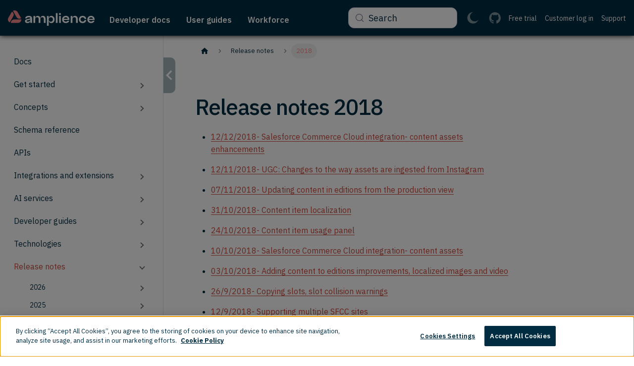

--- FILE ---
content_type: text/html; charset=utf-8
request_url: https://amplience.com/developers/docs/release-notes/2018/
body_size: 10316
content:
<!doctype html>
<html lang="en" dir="ltr" class="docs-wrapper plugin-docs plugin-id-default docs-version-current docs-doc-page docs-doc-id-undefined" data-has-hydrated="false">
<head>
<meta charset="UTF-8">
<meta name="generator" content="Docusaurus v3.9.1">
<title data-rh="true">Release notes 2018 | Amplience Documentation</title><meta data-rh="true" name="viewport" content="width=device-width,initial-scale=1"><meta data-rh="true" name="twitter:card" content="summary_large_image"><meta data-rh="true" property="og:url" content="https://amplience.com/developers/docs/release-notes/2018/"><meta data-rh="true" property="og:locale" content="en"><meta data-rh="true" name="docusaurus_locale" content="en"><meta data-rh="true" name="docsearch:language" content="en"><meta data-rh="true" name="keywords" content="cms, content, dynamic, management, headless, docs, dev, tools"><meta data-rh="true" content="Amplience Developer Portal | Deliver headless content faster with Amplience | Get started fast with docs, SDKs, CLI tools, code samples, integrations and extensions" name="og:description"><meta data-rh="true" name="docusaurus_version" content="current"><meta data-rh="true" name="docusaurus_tag" content="docs-default-current"><meta data-rh="true" name="docsearch:version" content="current"><meta data-rh="true" name="docsearch:docusaurus_tag" content="docs-default-current"><meta data-rh="true" property="og:title" content="Release notes 2018 | Amplience Documentation"><meta data-rh="true" name="description" content="Summary list of the releases performed during 2018 for Amplience products, describing the new features, enhancements and updates that have been implemented."><meta data-rh="true" property="og:description" content="Summary list of the releases performed during 2018 for Amplience products, describing the new features, enhancements and updates that have been implemented."><link data-rh="true" rel="icon" href="/developers/assets/favicon.ico"><link data-rh="true" rel="canonical" href="https://amplience.com/developers/docs/release-notes/2018/"><link data-rh="true" rel="alternate" href="https://amplience.com/developers/docs/release-notes/2018/" hreflang="en"><link data-rh="true" rel="alternate" href="https://amplience.com/developers/docs/release-notes/2018/" hreflang="x-default"><link data-rh="true" rel="preconnect" href="https://9PZRWDX2HH-dsn.algolia.net" crossorigin="anonymous"><script data-rh="true" type="application/ld+json">{"@context":"https://schema.org","@type":"BreadcrumbList","itemListElement":[{"@type":"ListItem","position":1,"name":"Release notes","item":"https://amplience.com/developers/docs/release-notes/"},{"@type":"ListItem","position":2,"name":"2018","item":"https://amplience.com/developers/docs/release-notes/2018/"}]}</script><link rel="alternate" type="application/rss+xml" href="/developers/docs/updates/rss.xml" title="Amplience documentation updates RSS Feed">
<link rel="alternate" type="application/atom+xml" href="/developers/docs/updates/atom.xml" title="Amplience documentation updates Atom Feed">
<link rel="alternate" type="application/json" href="/developers/docs/updates/feed.json" title="Amplience documentation updates JSON Feed">






<link rel="search" type="application/opensearchdescription+xml" title="Amplience Documentation" href="/developers/opensearch.xml">












<!-- Google Tag Manager -->
    <script>!function(e,t,a,n){e[n]=e[n]||[],e[n].push({"gtm.start":(new Date).getTime(),event:"gtm.js"});var g=t.getElementsByTagName(a)[0],m=t.createElement(a);m.async=!0,m.src="https://www.googletagmanager.com/gtm.js?id=GTM-5BQMSJS",g.parentNode.insertBefore(m,g)}(window,document,"script","dataLayer")</script>
    <!-- End Google Tag Manager --><link rel="stylesheet" href="/developers/assets/css/styles.56ac5fba.css">
<script src="/developers/assets/js/runtime~main.64b7bbb0.js" defer="defer"></script>
<script src="/developers/assets/js/main.0e0f6d31.js" defer="defer"></script>
</head>
<body class="navigation-with-keyboard">
<svg style="display: none;"><defs>
<symbol id="theme-svg-external-link" viewBox="0 0 24 24"><path fill="currentColor" d="M21 13v10h-21v-19h12v2h-10v15h17v-8h2zm3-12h-10.988l4.035 4-6.977 7.07 2.828 2.828 6.977-7.07 4.125 4.172v-11z"/></symbol>
</defs></svg>
<script>!function(){var t=function(){try{return new URLSearchParams(window.location.search).get("docusaurus-theme")}catch(t){}}()||function(){try{return window.localStorage.getItem("theme")}catch(t){}}();document.documentElement.setAttribute("data-theme",t||(window.matchMedia("(prefers-color-scheme: dark)").matches?"dark":"light")),document.documentElement.setAttribute("data-theme-choice",t||"system")}(),function(){try{const c=new URLSearchParams(window.location.search).entries();for(var[t,e]of c)if(t.startsWith("docusaurus-data-")){var a=t.replace("docusaurus-data-","data-");document.documentElement.setAttribute(a,e)}}catch(t){}}()</script>















                    <script>let isPath=window.performance&&["navigate","reload","back_forward"].includes(performance.getEntriesByType("navigation")[0].type)&&["/developers/docs/apis/content-delivery-reference/","/developers/docs/apis/content-delivery-reference/index.html","/developers/docs/apis/content-delivery-reference","/developers/docs/apis/content-management-reference/","/developers/docs/apis/content-management-reference/index.html","/developers/docs/apis/content-management-reference"].includes(location.pathname);if(isPath){if(navigator.userAgent.search("Firefox")>-1){function pgShow(e){var n=window.location.hash;n.length>1&&(el=document.getElementById(n.substr(1)),el&&el.scrollIntoView(!0))}window.scrollTo({top:0,behavior:"smooth"}),window.addEventListener("pageshow",pgShow)}showRedocFrag(!1)}function showRedocFrag(e){const n=e?"block":"none",t=e?"none":"block",r=document.createRange().createContextualFragment(`\n                            <style>\n                            [data-theme='dark'] .redocusaurus{\n                                display: ${n};\n                                }\n                            [data-theme='dark'] .redocusaurus-styles,\n                            [data-theme='dark'] .redocusaurus-styles:after {\n                                  border-radius: 50%;\n                                  margin-top: 30vh !important;\n                                  margin-bottom: 50vh !important;\n                                  width: 7em;\n                                  height: 7em;\n                                }\n                            [data-theme='dark'] .redocusaurus-styles {\n                              display: ${t};\n                              margin: 60px auto;\n                              font-size: 10px;\n                              position: relative;\n                              text-indent: -9999em;\n                              border-top: 1.1em solid rgba(255, 255, 255, 0.1);\n                              border-right: 1.1em solid rgba(255, 255, 255, 0.1);\n                              border-bottom: 1.1em solid rgba(255, 255, 255, 0.1);\n                              border-left: 1.1em solid #ffffffc9;\n                              -webkit-transform: translateZ(0);\n                              -ms-transform: translateZ(0);\n                              transform: translateZ(0);\n                              -webkit-animation: load8 1.1s infinite linear;\n                              animation: load8 1.1s infinite linear;\n                            }\n                            @-webkit-keyframes load8 {\n                              0% {\n                                -webkit-transform: rotate(0deg);\n                                transform: rotate(0deg);\n                              }\n                              100% {\n                                -webkit-transform: rotate(360deg);\n                                transform: rotate(360deg);\n                              }\n                            }\n                            @keyframes load8 {\n                              0% {\n                                -webkit-transform: rotate(0deg);\n                                transform: rotate(0deg);\n                              }\n                              100% {\n                                -webkit-transform: rotate(360deg);\n                                transform: rotate(360deg);\n                              }\n                            }\n                            </style>\n                            `);document.querySelector("head").append(r)}</script><div id="__docusaurus"><div role="region" aria-label="Skip to main content"><a class="skipToContent_fXgn" href="#__docusaurus_skipToContent_fallback">Skip to main content</a></div><nav aria-label="Main" class="theme-layout-navbar navbar navbar--fixed-top"><div class="navbar__inner"><div class="theme-layout-navbar-left navbar__items"><button aria-label="Toggle navigation bar" aria-expanded="false" class="navbar__toggle clean-btn" type="button"><svg width="30" height="30" viewBox="0 0 30 30" aria-hidden="true"><path stroke="currentColor" stroke-linecap="round" stroke-miterlimit="10" stroke-width="2" d="M4 7h22M4 15h22M4 23h22"></path></svg></button><div class="navbar__logo-box"><a class="navbar__logo-link" href="https://amplience.com/" target="_blank" rel="noopener noreferrer" aria-label="Amplience logo | Opens in a new window"><div class="navbar__logo-img"></div><div class="navbar__logo-img--mobile"></div></a></div><div class="dropdown dropdown--hoverable dropdown--mega"><a class="navbar__item navbar__link navbar__link--first navbar__link--dropdown" href="/developers/docs/"><div class="link"><div class="link__body"><p class="link__label">Developer docs</p></div></div></a><div class="dropdown__container"><div class="dropdown__inner"><div class="dropdown__menu"><ul class="mega-menu navbar__link--first"><li><ul><li><a class="dropdown__link" href="/developers/docs/start/"><div class="link"><div class="link__body"><p class="link__label">Get started</p></div></div></a></li><li><a class="dropdown__link" href="/developers/docs/concepts/"><div class="link"><div class="link__body"><p class="link__label">Concepts</p></div></div></a></li><li><a class="dropdown__link" href="/developers/docs/schema-reference/"><div class="link"><div class="link__body"><p class="link__label">Schema reference</p></div></div></a></li><li><a class="dropdown__link" href="/developers/docs/technologies/"><div class="link"><div class="link__body"><p class="link__label">Technologies</p></div></div></a></li></ul></li><li><ul><li><a class="dropdown__link" href="/developers/docs/apis/"><div class="link"><div class="link__body"><p class="link__label">APIs</p></div></div></a></li><li><a class="dropdown__link" href="/developers/docs/integrations/"><div class="link"><div class="link__body"><p class="link__label">Integrations and extensions</p></div></div></a></li><li><a class="dropdown__link" href="/developers/docs/dev-tools/"><div class="link"><div class="link__body"><p class="link__label">Developer guides</p></div></div></a></li><li><a class="dropdown__link" href="/developers/docs/release-notes/"><div class="link"><div class="link__body"><p class="link__label">Release notes</p></div></div></a></li></ul></li><li><ul><li><a class="dropdown__link" href="/developers/docs/knowledge-center/"><div class="link"><div class="link__body"><p class="link__label">Knowledge center</p></div></div></a></li><li><a href="https://support.amplience.com/support/home/?utm_source=dev_portal&amp;utm_medium=megamenu" target="_blank" rel="noopener noreferrer" class="dropdown__link" aria-label="Support | Opens in a new window"><div class="link"><div class="link__body"><p class="link__label">Support<svg xmlns="http://www.w3.org/2000/svg" width="15" height="15" fill="currentColor" viewBox="0 0 15 15" class="iconExternalLink"><path fill-rule="evenodd" d="M5 3H3a3 3 0 0 0-3 3v6a3 3 0 0 0 3 3h6a3 3 0 0 0 3-3v-2h-1.5v2A1.5 1.5 0 0 1 9 13.5H3A1.5 1.5 0 0 1 1.5 12V6A1.5 1.5 0 0 1 3 4.5h2z" clip-rule="evenodd"></path><path stroke="currentColor" stroke-linecap="round" stroke-linejoin="round" stroke-width="1.5" d="m6.325 8.5 6.123-6.123m0 0H7.695m4.753 0v4.818"></path></svg></p></div></div></a></li><li><a href="https://status.amplience.com/?utm_source=dev_portal&amp;utm_medium=megamenu" target="_blank" rel="noopener noreferrer" class="dropdown__link" aria-label="Status | Opens in a new window"><div class="link"><div class="link__body"><p class="link__label">Status<svg xmlns="http://www.w3.org/2000/svg" width="15" height="15" fill="currentColor" viewBox="0 0 15 15" class="iconExternalLink"><path fill-rule="evenodd" d="M5 3H3a3 3 0 0 0-3 3v6a3 3 0 0 0 3 3h6a3 3 0 0 0 3-3v-2h-1.5v2A1.5 1.5 0 0 1 9 13.5H3A1.5 1.5 0 0 1 1.5 12V6A1.5 1.5 0 0 1 3 4.5h2z" clip-rule="evenodd"></path><path stroke="currentColor" stroke-linecap="round" stroke-linejoin="round" stroke-width="1.5" d="m6.325 8.5 6.123-6.123m0 0H7.695m4.753 0v4.818"></path></svg></p></div></div></a></li><li><a class="dropdown__link" href="/developers/docs/updates/"><div class="link"><div class="link__body"><p class="link__label">Documentation updates</p></div></div></a></li></ul></li><li><ul><li><a class="dropdown__link" href="/developers/docs/user-guides/"><div class="link"><div class="link__body"><p class="link__label">User guides</p></div></div></a></li><li><a class="dropdown__link" href="/developers/docs/ai-services/"><div class="link"><div class="link__body"><p class="link__label">AI services</p></div></div></a></li><li><a class="dropdown__link" href="/developers/docs/accounts/"><div class="link"><div class="link__body"><p class="link__label">Account configuration</p></div></div></a></li><li><a class="dropdown__link" href="/developers/docs/schema-reference/schema-examples/"><div class="link"><div class="link__body"><p class="link__label">Schema examples</p></div></div></a></li></ul></li></ul></div></div></div></div><a class="navbar__item navbar__link" href="/developers/docs/user-guides/"><div class="link"><div class="link__body"><p class="link__label">User guides</p></div></div></a><a class="navbar__item navbar__link" href="/developers/docs/amplience-studios/"><div class="link"><div class="link__body"><p class="link__label">Workforce</p></div></div></a></div><div class="theme-layout-navbar-right navbar__items navbar__items--right"><a href="https://github.com/amplience/?utm_source=dev_portal&amp;utm_medium=topnav" target="_blank" rel="noopener noreferrer" class="navbar__item navbar__link navbar__link--with-icon" aria-label="https://github.com/amplience/?utm_source=dev_portal&amp;utm_medium=topnav  | Opens in a new window"><div class="link"><div class="link__icon link__icon--github"><svg xmlns="http://www.w3.org/2000/svg" width="24" height="24" fill="none" viewBox="0 0 33 32"><path fill="currentColor" fill-rule="evenodd" d="M16.889.475c-8.836 0-16 7.177-16 16.032C.889 23.59 5.473 29.6 11.83 31.72c.8.148 1.093-.348 1.093-.771 0-.383-.015-1.646-.022-2.985-4.451.97-5.39-1.892-5.39-1.892-.728-1.853-1.777-2.346-1.777-2.346-1.452-.995.11-.974.11-.974 1.606.112 2.452 1.652 2.452 1.652 1.427 2.45 3.743 1.742 4.656 1.332.144-1.035.558-1.743 1.016-2.143-3.554-.406-7.29-1.78-7.29-7.924 0-1.75.625-3.18 1.649-4.303-.166-.404-.714-2.034.155-4.243 0 0 1.343-.43 4.401 1.644a15.3 15.3 0 0 1 4.005-.54c1.36.006 2.73.184 4.008.54 3.054-2.075 4.396-1.644 4.396-1.644.87 2.209.323 3.839.157 4.243 1.025 1.123 1.646 2.553 1.646 4.303 0 6.158-3.743 7.514-7.306 7.91.574.498 1.086 1.474 1.086 2.97 0 2.145-.019 3.871-.019 4.4 0 .426.288.926 1.1.769 6.353-2.123 10.932-8.13 10.932-15.211 0-8.855-7.164-16.032-16-16.032Z" clip-rule="evenodd"></path></svg></div></div></a><a href="https://support.amplience.com/support/home/?utm_source=dev_portal&amp;utm_medium=topnav" target="_blank" rel="noopener noreferrer" class="navbar__item navbar__link ui-link-secondary" aria-label="Support | Opens in a new window"><div class="link"><div class="link__body"><p class="link__label">Support</p></div></div></a><a href="https://amplience.com/login/?utm_source=dev_portal&amp;utm_medium=topnav" target="_blank" rel="noopener noreferrer" class="navbar__item navbar__link ui-link-secondary" aria-label="Customer log in | Opens in a new window"><div class="link"><div class="link__body"><p class="link__label">Customer log in</p></div></div></a><a href="https://amplience.com/developer-trial/" target="_blank" rel="noopener noreferrer" class="navbar__item navbar__link ui-link-secondary" aria-label="Free trial | Opens in a new window"><div class="link"><div class="link__body"><p class="link__label">Free trial</p></div></div></a><div class="toggle_MW0i colorModeToggle_DEke"><button class="clean-btn toggleButton_yw5v toggleButtonDisabled_BJd7" type="button" disabled="" title="Switch between dark and light mode (currently light mode)" aria-label="Switch between dark and light mode (currently light mode)"><svg xmlns="http://www.w3.org/2000/svg" width="26" height="27" fill="none" viewBox="0 0 26 27" class="lightToggleIcon_SFTY"><circle cx="13" cy="13.5" r="5" stroke="#fff" stroke-width="2"></circle><path stroke="#fff" stroke-linecap="round" stroke-width="2" d="M13 22.5v3M13 1.5v3M22 13.5h3M1 13.5h3M6.636 19.863l-2.122 2.122M21.485 5.016l-2.121 2.12M19.364 19.863l2.122 2.122M4.515 5.016l2.121 2.12"></path></svg><svg xmlns="http://www.w3.org/2000/svg" width="24" height="25" fill="none" viewBox="0 0 24 25" class="darkToggleIcon_ekgs"><path fill="#fff" fill-rule="evenodd" d="M23.35 16.41A9.98 9.98 0 0 1 15.672 20c-5.522 0-10-4.477-10-10 0-4.417 2.865-8.166 6.837-9.49Q12.256.5 12 .5C5.374.5 0 5.873 0 12.5s5.373 12 12 12c5.26 0 9.728-3.382 11.35-8.09" clip-rule="evenodd"></path></svg></button></div><div class="navbarSearchContainer_Bca1"><button type="button" class="DocSearch DocSearch-Button" aria-label="Search (Meta+k)" aria-keyshortcuts="Meta+k"><span class="DocSearch-Button-Container"><svg width="20" height="20" class="DocSearch-Search-Icon" viewBox="0 0 24 24" aria-hidden="true"><circle cx="11" cy="11" r="8" stroke="currentColor" fill="none" stroke-width="1.4"></circle><path d="m21 21-4.3-4.3" stroke="currentColor" fill="none" stroke-linecap="round" stroke-linejoin="round"></path></svg><span class="DocSearch-Button-Placeholder">Search</span></span><span class="DocSearch-Button-Keys"></span></button></div></div></div><div role="presentation" class="navbar-sidebar__backdrop"></div></nav><div id="__docusaurus_skipToContent_fallback" class="theme-layout-main main-wrapper mainWrapper_z2l0"><div class="docsWrapper_hBAB"><div class="back-to-top"><button aria-label="Scroll back to top" class="clean-btn theme-back-to-top-button backToTopButton_ntye" type="button"><span class="back-to-top__label">Back to top</span></button></div><div class="docRoot_UBD9"><aside class="theme-doc-sidebar-container docSidebarContainer_YfHR"><div class="sidebarViewport_aRkj"><div class="sidebar-wrapper"><div class="sidebar_njMd"><nav aria-label="Docs sidebar" class="menu thin-scrollbar menu_SIkG"><ul class="theme-doc-sidebar-menu menu__list"><li class="theme-doc-sidebar-item-link theme-doc-sidebar-item-link-level-1 menu__list-item"><a class="menu__link" href="/developers/docs/"><span title="Docs" class="linkLabel_WmDU">Docs</span></a></li><li class="theme-doc-sidebar-item-category theme-doc-sidebar-item-category-level-1 menu__list-item menu__list-item--collapsed"><div class="menu__list-item-collapsible"><a class="categoryLink_byQd menu__link menu__link--sublist" href="/developers/docs/start/"><span title="Get started" class="categoryLinkLabel_W154">Get started</span></a><button aria-label="Expand sidebar category &#x27;Get started&#x27;" aria-expanded="false" type="button" class="clean-btn menu__caret"></button></div></li><li class="theme-doc-sidebar-item-category theme-doc-sidebar-item-category-level-1 menu__list-item menu__list-item--collapsed"><div class="menu__list-item-collapsible"><a class="categoryLink_byQd menu__link menu__link--sublist" href="/developers/docs/concepts/"><span title="Concepts" class="categoryLinkLabel_W154">Concepts</span></a><button aria-label="Expand sidebar category &#x27;Concepts&#x27;" aria-expanded="false" type="button" class="clean-btn menu__caret"></button></div></li><li class="theme-doc-sidebar-item-link theme-doc-sidebar-item-link-level-1 menu__list-item"><a class="menu__link" href="/developers/docs/schema-reference/"><span title="Schema reference" class="linkLabel_WmDU">Schema reference</span></a></li><li class="theme-doc-sidebar-item-link theme-doc-sidebar-item-link-level-1 menu__list-item"><a class="menu__link" href="/developers/docs/apis/"><span title="APIs" class="linkLabel_WmDU">APIs</span></a></li><li class="theme-doc-sidebar-item-category theme-doc-sidebar-item-category-level-1 menu__list-item menu__list-item--collapsed"><div class="menu__list-item-collapsible"><a class="categoryLink_byQd menu__link menu__link--sublist" href="/developers/docs/integrations/"><span title="Integrations and extensions" class="categoryLinkLabel_W154">Integrations and extensions</span></a><button aria-label="Expand sidebar category &#x27;Integrations and extensions&#x27;" aria-expanded="false" type="button" class="clean-btn menu__caret"></button></div></li><li class="theme-doc-sidebar-item-category theme-doc-sidebar-item-category-level-1 menu__list-item menu__list-item--collapsed"><div class="menu__list-item-collapsible"><a class="categoryLink_byQd menu__link menu__link--sublist" href="/developers/docs/ai-services/"><span title="AI services" class="categoryLinkLabel_W154">AI services</span></a><button aria-label="Expand sidebar category &#x27;AI services&#x27;" aria-expanded="false" type="button" class="clean-btn menu__caret"></button></div></li><li class="theme-doc-sidebar-item-category theme-doc-sidebar-item-category-level-1 menu__list-item menu__list-item--collapsed"><div class="menu__list-item-collapsible"><a class="categoryLink_byQd menu__link menu__link--sublist" href="/developers/docs/dev-tools/"><span title="Developer guides" class="categoryLinkLabel_W154">Developer guides</span></a><button aria-label="Expand sidebar category &#x27;Developer guides&#x27;" aria-expanded="false" type="button" class="clean-btn menu__caret"></button></div></li><li class="theme-doc-sidebar-item-category theme-doc-sidebar-item-category-level-1 menu__list-item menu__list-item--collapsed"><div class="menu__list-item-collapsible"><a class="categoryLink_byQd menu__link menu__link--sublist" href="/developers/docs/technologies/"><span title="Technologies" class="categoryLinkLabel_W154">Technologies</span></a><button aria-label="Expand sidebar category &#x27;Technologies&#x27;" aria-expanded="false" type="button" class="clean-btn menu__caret"></button></div></li><li class="theme-doc-sidebar-item-category theme-doc-sidebar-item-category-level-1 menu__list-item"><div class="menu__list-item-collapsible"><a class="categoryLink_byQd menu__link menu__link--sublist menu__link--active" href="/developers/docs/release-notes/"><span title="Release notes" class="categoryLinkLabel_W154">Release notes</span></a><button aria-label="Collapse sidebar category &#x27;Release notes&#x27;" aria-expanded="true" type="button" class="clean-btn menu__caret"></button></div><ul class="menu__list"><li class="theme-doc-sidebar-item-category theme-doc-sidebar-item-category-level-2 menu__list-item menu__list-item--collapsed"><div class="menu__list-item-collapsible"><a class="categoryLink_byQd menu__link menu__link--sublist" tabindex="0" href="/developers/docs/release-notes/2026/"><span title="2026" class="categoryLinkLabel_W154">2026</span></a><button aria-label="Expand sidebar category &#x27;2026&#x27;" aria-expanded="false" type="button" class="clean-btn menu__caret"></button></div></li><li class="theme-doc-sidebar-item-category theme-doc-sidebar-item-category-level-2 menu__list-item menu__list-item--collapsed"><div class="menu__list-item-collapsible"><a class="categoryLink_byQd menu__link menu__link--sublist" tabindex="0" href="/developers/docs/release-notes/2025/"><span title="2025" class="categoryLinkLabel_W154">2025</span></a><button aria-label="Expand sidebar category &#x27;2025&#x27;" aria-expanded="false" type="button" class="clean-btn menu__caret"></button></div></li><li class="theme-doc-sidebar-item-category theme-doc-sidebar-item-category-level-2 menu__list-item menu__list-item--collapsed"><div class="menu__list-item-collapsible"><a class="categoryLink_byQd menu__link menu__link--sublist" tabindex="0" href="/developers/docs/release-notes/2024/"><span title="2024" class="categoryLinkLabel_W154">2024</span></a><button aria-label="Expand sidebar category &#x27;2024&#x27;" aria-expanded="false" type="button" class="clean-btn menu__caret"></button></div></li><li class="theme-doc-sidebar-item-category theme-doc-sidebar-item-category-level-2 menu__list-item menu__list-item--collapsed"><div class="menu__list-item-collapsible"><a class="categoryLink_byQd menu__link menu__link--sublist" tabindex="0" href="/developers/docs/release-notes/2023/"><span title="2023" class="categoryLinkLabel_W154">2023</span></a><button aria-label="Expand sidebar category &#x27;2023&#x27;" aria-expanded="false" type="button" class="clean-btn menu__caret"></button></div></li><li class="theme-doc-sidebar-item-category theme-doc-sidebar-item-category-level-2 menu__list-item menu__list-item--collapsed"><div class="menu__list-item-collapsible"><a class="categoryLink_byQd menu__link menu__link--sublist" tabindex="0" href="/developers/docs/release-notes/2022/"><span title="2022" class="categoryLinkLabel_W154">2022</span></a><button aria-label="Expand sidebar category &#x27;2022&#x27;" aria-expanded="false" type="button" class="clean-btn menu__caret"></button></div></li><li class="theme-doc-sidebar-item-category theme-doc-sidebar-item-category-level-2 menu__list-item menu__list-item--collapsed"><div class="menu__list-item-collapsible"><a class="categoryLink_byQd menu__link menu__link--sublist" tabindex="0" href="/developers/docs/release-notes/2021/"><span title="2021" class="categoryLinkLabel_W154">2021</span></a><button aria-label="Expand sidebar category &#x27;2021&#x27;" aria-expanded="false" type="button" class="clean-btn menu__caret"></button></div></li><li class="theme-doc-sidebar-item-category theme-doc-sidebar-item-category-level-2 menu__list-item menu__list-item--collapsed"><div class="menu__list-item-collapsible"><a class="categoryLink_byQd menu__link menu__link--sublist" tabindex="0" href="/developers/docs/release-notes/2020/"><span title="2020" class="categoryLinkLabel_W154">2020</span></a><button aria-label="Expand sidebar category &#x27;2020&#x27;" aria-expanded="false" type="button" class="clean-btn menu__caret"></button></div></li><li class="theme-doc-sidebar-item-category theme-doc-sidebar-item-category-level-2 menu__list-item menu__list-item--collapsed"><div class="menu__list-item-collapsible"><a class="categoryLink_byQd menu__link menu__link--sublist" tabindex="0" href="/developers/docs/release-notes/2019/"><span title="2019" class="categoryLinkLabel_W154">2019</span></a><button aria-label="Expand sidebar category &#x27;2019&#x27;" aria-expanded="false" type="button" class="clean-btn menu__caret"></button></div></li><li class="theme-doc-sidebar-item-category theme-doc-sidebar-item-category-level-2 menu__list-item"><div class="menu__list-item-collapsible menu__list-item-collapsible--active"><a class="categoryLink_byQd menu__link menu__link--sublist menu__link--active" aria-current="page" tabindex="0" href="/developers/docs/release-notes/2018/"><span title="2018" class="categoryLinkLabel_W154">2018</span></a><button aria-label="Collapse sidebar category &#x27;2018&#x27;" aria-expanded="true" type="button" class="clean-btn menu__caret"></button></div><ul class="menu__list"><li class="theme-doc-sidebar-item-link theme-doc-sidebar-item-link-level-3 menu__list-item"><a class="menu__link" tabindex="0" href="/developers/docs/release-notes/2018/sfcc-content-assets-enhancements/"><span title="Salesforce Commerce Cloud integration: content asset enhancements" class="linkLabel_WmDU">Salesforce Commerce Cloud integration: content asset enhancements</span></a></li><li class="theme-doc-sidebar-item-link theme-doc-sidebar-item-link-level-3 menu__list-item"><a class="menu__link" tabindex="0" href="/developers/docs/release-notes/2018/ugc-instagram/"><span title="UGC: Changes to the way assets are ingested from Instagram" class="linkLabel_WmDU">UGC: Changes to the way assets are ingested from Instagram</span></a></li><li class="theme-doc-sidebar-item-link theme-doc-sidebar-item-link-level-3 menu__list-item"><a class="menu__link" tabindex="0" href="/developers/docs/release-notes/2018/updating-editions/"><span title="Updating content in editions from the production view" class="linkLabel_WmDU">Updating content in editions from the production view</span></a></li><li class="theme-doc-sidebar-item-link theme-doc-sidebar-item-link-level-3 menu__list-item"><a class="menu__link" tabindex="0" href="/developers/docs/release-notes/2018/content-item-localization/"><span title="Content item localization" class="linkLabel_WmDU">Content item localization</span></a></li><li class="theme-doc-sidebar-item-link theme-doc-sidebar-item-link-level-3 menu__list-item"><a class="menu__link" tabindex="0" href="/developers/docs/release-notes/2018/content-item-usage/"><span title="Content item usage panel" class="linkLabel_WmDU">Content item usage panel</span></a></li><li class="theme-doc-sidebar-item-link theme-doc-sidebar-item-link-level-3 menu__list-item"><a class="menu__link" tabindex="0" href="/developers/docs/release-notes/2018/sfcc-content-assets/"><span title="Salesforce Commerce Cloud integration: content assets" class="linkLabel_WmDU">Salesforce Commerce Cloud integration: content assets</span></a></li><li class="theme-doc-sidebar-item-link theme-doc-sidebar-item-link-level-3 menu__list-item"><a class="menu__link" tabindex="0" href="/developers/docs/release-notes/2018/edition-content-browser/"><span title="Adding content to editions improvements, localized images and video" class="linkLabel_WmDU">Adding content to editions improvements, localized images and video</span></a></li><li class="theme-doc-sidebar-item-link theme-doc-sidebar-item-link-level-3 menu__list-item"><a class="menu__link" tabindex="0" href="/developers/docs/release-notes/2018/slot-copy-warnings/"><span title="Copying slots, slot collision warnings" class="linkLabel_WmDU">Copying slots, slot collision warnings</span></a></li><li class="theme-doc-sidebar-item-link theme-doc-sidebar-item-link-level-3 menu__list-item"><a class="menu__link" tabindex="0" href="/developers/docs/release-notes/2018/sfcc-multi-site-support/"><span title="Dynamic Content Salesforce Commerce Cloud integration- support for multiple sites" class="linkLabel_WmDU">Dynamic Content Salesforce Commerce Cloud integration- support for multiple sites</span></a></li><li class="theme-doc-sidebar-item-link theme-doc-sidebar-item-link-level-3 menu__list-item"><a class="menu__link" tabindex="0" href="/developers/docs/release-notes/2018/localization-filtering/"><span title="Localization enhancements, filtering content items" class="linkLabel_WmDU">Localization enhancements, filtering content items</span></a></li><li class="theme-doc-sidebar-item-link theme-doc-sidebar-item-link-level-3 menu__list-item"><a class="menu__link" tabindex="0" href="/developers/docs/release-notes/2018/localized-properties/"><span title="Localized properties" class="linkLabel_WmDU">Localized properties</span></a></li><li class="theme-doc-sidebar-item-link theme-doc-sidebar-item-link-level-3 menu__list-item"><a class="menu__link" tabindex="0" href="/developers/docs/release-notes/2018/webhooks-ui/"><span title="Managing webhooks UI" class="linkLabel_WmDU">Managing webhooks UI</span></a></li><li class="theme-doc-sidebar-item-link theme-doc-sidebar-item-link-level-3 menu__list-item"><a class="menu__link" tabindex="0" href="/developers/docs/release-notes/2018/unarchive/"><span title="Unarchive content from the Content Library, updated icons" class="linkLabel_WmDU">Unarchive content from the Content Library, updated icons</span></a></li><li class="theme-doc-sidebar-item-link theme-doc-sidebar-item-link-level-3 menu__list-item"><a class="menu__link" tabindex="0" href="/developers/docs/release-notes/2018/sfcc-integration-slot-filtering/"><span title="Salesforce Commerce Cloud integration, timeline slot filtering" class="linkLabel_WmDU">Salesforce Commerce Cloud integration, timeline slot filtering</span></a></li><li class="theme-doc-sidebar-item-link theme-doc-sidebar-item-link-level-3 menu__list-item"><a class="menu__link" tabindex="0" href="/developers/docs/release-notes/2018/archive-restore/"><span title="Archiving and restoring content" class="linkLabel_WmDU">Archiving and restoring content</span></a></li><li class="theme-doc-sidebar-item-link theme-doc-sidebar-item-link-level-3 menu__list-item"><a class="menu__link" tabindex="0" href="/developers/docs/release-notes/2018/timeline-enhancements/"><span title="Timeline enhancements" class="linkLabel_WmDU">Timeline enhancements</span></a></li><li class="theme-doc-sidebar-item-link theme-doc-sidebar-item-link-level-3 menu__list-item"><a class="menu__link" tabindex="0" href="/developers/docs/release-notes/2018/webhooks/"><span title="Webhooks" class="linkLabel_WmDU">Webhooks</span></a></li><li class="theme-doc-sidebar-item-link theme-doc-sidebar-item-link-level-3 menu__list-item"><a class="menu__link" tabindex="0" href="/developers/docs/release-notes/2018/timeline-view/"><span title="Timeline View" class="linkLabel_WmDU">Timeline View</span></a></li><li class="theme-doc-sidebar-item-link theme-doc-sidebar-item-link-level-3 menu__list-item"><a class="menu__link" tabindex="0" href="/developers/docs/release-notes/2018/folder-selection-slot-validation/"><span title="Production user interface improvements" class="linkLabel_WmDU">Production user interface improvements</span></a></li><li class="theme-doc-sidebar-item-link theme-doc-sidebar-item-link-level-3 menu__list-item"><a class="menu__link" tabindex="0" href="/developers/docs/release-notes/2018/poi-focal-point-enhancements/"><span title="Point of interest app enhancements" class="linkLabel_WmDU">Point of interest app enhancements</span></a></li><li class="theme-doc-sidebar-item-link theme-doc-sidebar-item-link-level-3 menu__list-item"><a class="menu__link" tabindex="0" href="/developers/docs/release-notes/2018/image-viewer-tags-sfcc-save-as/"><span title="Tags in the Dynamic Content media browser, SFCC integration Save As feature" class="linkLabel_WmDU">Tags in the Dynamic Content media browser, SFCC integration Save As feature</span></a></li><li class="theme-doc-sidebar-item-link theme-doc-sidebar-item-link-level-3 menu__list-item"><a class="menu__link" tabindex="0" href="/developers/docs/release-notes/2018/time-zones/"><span title="Dynamic Content time zones" class="linkLabel_WmDU">Dynamic Content time zones</span></a></li><li class="theme-doc-sidebar-item-link theme-doc-sidebar-item-link-level-3 menu__list-item"><a class="menu__link" tabindex="0" href="/developers/docs/release-notes/2018/preview-edition-production-enhancements/"><span title="Preview Edition, production enhancements, Content rendering service updates" class="linkLabel_WmDU">Preview Edition, production enhancements, Content rendering service updates</span></a></li><li class="theme-doc-sidebar-item-link theme-doc-sidebar-item-link-level-3 menu__list-item"><a class="menu__link" tabindex="0" href="/developers/docs/release-notes/2018/planning-publishing-registering-enhancements/"><span title="Planning enhancements, publishing, registering content types" class="linkLabel_WmDU">Planning enhancements, publishing, registering content types</span></a></li><li class="theme-doc-sidebar-item-link theme-doc-sidebar-item-link-level-3 menu__list-item"><a class="menu__link" tabindex="0" href="/developers/docs/release-notes/2018/register-update-content-types/"><span title="Registering and updating content types" class="linkLabel_WmDU">Registering and updating content types</span></a></li><li class="theme-doc-sidebar-item-link theme-doc-sidebar-item-link-level-3 menu__list-item"><a class="menu__link" tabindex="0" href="/developers/docs/release-notes/2018/contenttypes/"><span title="Registering and updating content types" class="linkLabel_WmDU">Registering and updating content types</span></a></li></ul></li></ul></li><li class="theme-doc-sidebar-item-category theme-doc-sidebar-item-category-level-1 menu__list-item menu__list-item--collapsed"><div class="menu__list-item-collapsible"><a class="categoryLink_byQd menu__link menu__link--sublist" href="/developers/docs/knowledge-center/"><span title="Knowledge center" class="categoryLinkLabel_W154">Knowledge center</span></a><button aria-label="Expand sidebar category &#x27;Knowledge center&#x27;" aria-expanded="false" type="button" class="clean-btn menu__caret"></button></div></li><li class="theme-doc-sidebar-item-link theme-doc-sidebar-item-link-level-1 menu__list-item"><a class="menu__link" href="/developers/docs/user-guides/"><span title="User guides" class="linkLabel_WmDU">User guides</span></a></li><li class="theme-doc-sidebar-item-category theme-doc-sidebar-item-category-level-1 menu__list-item menu__list-item--collapsed"><div class="menu__list-item-collapsible"><a class="categoryLink_byQd menu__link menu__link--sublist" href="/developers/docs/accounts/"><span title="Account configuration" class="categoryLinkLabel_W154">Account configuration</span></a><button aria-label="Expand sidebar category &#x27;Account configuration&#x27;" aria-expanded="false" type="button" class="clean-btn menu__caret"></button></div></li><li class="theme-doc-sidebar-item-link theme-doc-sidebar-item-link-level-1 menu__list-item"><a class="menu__link" href="/developers/docs/amplience-studios/"><span title="Workforce" class="linkLabel_WmDU">Workforce</span></a></li><li class="theme-doc-sidebar-item-category theme-doc-sidebar-item-category-level-1 menu__list-item menu__list-item--collapsed"><div class="menu__list-item-collapsible"><a class="categoryLink_byQd menu__link menu__link--sublist" href="/developers/docs/next-gen-content-authoring/"><span title="Next Generation Authoring" class="categoryLinkLabel_W154">Next Generation Authoring</span></a><button aria-label="Expand sidebar category &#x27;Next Generation Authoring&#x27;" aria-expanded="false" type="button" class="clean-btn menu__caret"></button></div></li></ul></nav></div><div class="sidebar-wrapper__action"><button type="button" aria-label="toggle side menu" class="sidebar-wrapper__button"><span class="sidebar-wrapper__icon"><svg xmlns="http://www.w3.org/2000/svg" width="1.6em" height="1em" fill="none" viewBox="0 0 14 9"><path fill="currentColor" d="m2.062.493 4.956 4.945L11.973.493l1.522 1.522-6.477 6.478L.54 2.015z"></path></svg></span></button></div></div></div></aside><main class="docMainContainer_TBSr"><div class="container padding-top--md padding-bottom--lg"><div class="row"><div class="col docItemCol_nDMA"><div class="docItemContainer_p3Qu"><article><nav class="theme-doc-breadcrumbs breadcrumbsContainer_Z_bl" aria-label="Breadcrumbs"><ul class="breadcrumbs"><li class="breadcrumbs__item"><a aria-label="Home page" class="breadcrumbs__link" href="/developers/docs/"><svg viewBox="0 0 24 24" class="breadcrumbHomeIcon_xK9p"><path d="M10 19v-5h4v5c0 .55.45 1 1 1h3c.55 0 1-.45 1-1v-7h1.7c.46 0 .68-.57.33-.87L12.67 3.6c-.38-.34-.96-.34-1.34 0l-8.36 7.53c-.34.3-.13.87.33.87H5v7c0 .55.45 1 1 1h3c.55 0 1-.45 1-1z" fill="currentColor"></path></svg></a></li><li class="breadcrumbs__item"><a class="breadcrumbs__link" href="/developers/docs/release-notes/"><span>Release notes</span></a></li><li class="breadcrumbs__item breadcrumbs__item--active"><span class="breadcrumbs__link">2018</span></li></ul></nav><div class="theme-doc-markdown"><div class="rich-text_nTOz"><header><h1>Release notes 2018</h1></header>
<ul>
<li>
<p><a href="/developers/docs/release-notes/2018/sfcc-content-assets-enhancements/">12/12/2018- Salesforce Commerce Cloud integration- content assets enhancements</a></p>
</li>
<li>
<p><a href="/developers/docs/release-notes/2018/ugc-instagram/">12/11/2018- UGC: Changes to the way assets are ingested from Instagram</a></p>
</li>
<li>
<p><a href="/developers/docs/release-notes/2018/updating-editions/">07/11/2018- Updating content in editions from the production view</a></p>
</li>
<li>
<p><a href="/developers/docs/release-notes/2018/content-item-localization/">31/10/2018- Content item localization</a></p>
</li>
<li>
<p><a href="/developers/docs/release-notes/2018/content-item-usage/">24/10/2018- Content item usage panel</a></p>
</li>
<li>
<p><a href="/developers/docs/release-notes/2018/sfcc-content-assets/">10/10/2018- Salesforce Commerce Cloud integration- content assets</a></p>
</li>
<li>
<p><a href="/developers/docs/release-notes/2018/edition-content-browser/">03/10/2018- Adding content to editions improvements, localized images and video</a></p>
</li>
<li>
<p><a href="/developers/docs/release-notes/2018/slot-copy-warnings/">26/9/2018- Copying slots, slot collision warnings</a></p>
</li>
<li>
<p><a href="/developers/docs/release-notes/2018/sfcc-multi-site-support/">12/9/2018- Supporting multiple SFCC sites</a></p>
</li>
<li>
<p><a href="/developers/docs/release-notes/2018/localization-filtering/">29/8/2018- Visualizing localized content, filtering content items</a></p>
</li>
<li>
<p><a href="/developers/docs/release-notes/2018/localized-properties/">22/8/2018- Localized properties</a></p>
</li>
<li>
<p><a href="/developers/docs/release-notes/2018/webhooks-ui/">15/8/2018- Webhook management UI</a></p>
</li>
<li>
<p><a href="/developers/docs/release-notes/2018/unarchive/">25/7/2018- Unarchive content item from the Content Library</a></p>
</li>
<li>
<p><a href="/developers/docs/release-notes/2018/sfcc-integration-slot-filtering/">18/7/2018- Salesforce Commerce Cloud integration, timeline slot filtering</a></p>
</li>
<li>
<p><a href="/developers/docs/release-notes/2018/archive-restore/">11/7/2018- Archive and restore content</a></p>
</li>
<li>
<p><a href="/developers/docs/release-notes/2018/timeline-enhancements/">04/7/2018- Timeline enhancements</a></p>
</li>
<li>
<p><a href="/developers/docs/release-notes/2018/webhooks/">27/6/2018- Webhooks</a></p>
</li>
<li>
<p><a href="/developers/docs/release-notes/2018/timeline-view/">13/6/2018- Timeline view</a></p>
</li>
<li>
<p><a href="/developers/docs/release-notes/2018/folder-selection-slot-validation/">06/6/2018- Production UI enhancements, slot validation</a></p>
</li>
<li>
<p><a href="/developers/docs/release-notes/2018/poi-focal-point-enhancements/">29/5/2018- Point of interest app enhancements</a></p>
</li>
<li>
<p><a href="/developers/docs/release-notes/2018/image-viewer-tags-sfcc-save-as/">22/5/2018- Tags in the Dynamic Content media browser, SFCC integration Save As feature</a></p>
</li>
<li>
<p><a href="/developers/docs/release-notes/2018/time-zones/">15/5/2018- Dynamic Content time zones</a></p>
</li>
<li>
<p><a href="/developers/docs/release-notes/2018/preview-edition-production-enhancements/">02/5/2018- Preview edition, production UI enhancements</a></p>
</li>
<li>
<p><a href="/developers/docs/release-notes/2018/register-update-content-types/">18/4/2018- Registering and updating content types</a></p>
</li>
<li>
<p><a href="/developers/docs/release-notes/2018/planning-publishing-registering-enhancements/">11/4/2018- Edition enhancements, publish content items, register content types</a></p>
</li>
</ul></div></div></article><nav class="pagination-nav" aria-label="Docs pages"><div class="pagination-box"><a class="pagination-nav__link pagination-nav__link--prev" href="/developers/docs/release-notes/2019/sfcc-localization/"><div class="pagination-nav__sublabel">Previous</div><div class="pagination-nav__label">Salesforce Commerce Cloud integration: localization</div></a></div><div class="pagination-box"><a class="pagination-nav__link pagination-nav__link--next" href="/developers/docs/release-notes/2018/sfcc-content-assets-enhancements/"><div class="pagination-nav__sublabel">Next</div><div class="pagination-nav__label">Salesforce Commerce Cloud integration: content asset enhancements</div></a></div></nav></div></div></div></div></main></div></div></div><div class="footer-wrapper footer-wrapper--spacing"><footer class="footer footer--dark"><div class="container container-fluid"><div class="row footer__links"><div class="theme-layout-footer-column col footer__col"><div class="footer__title">Products</div><ul class="footer__items clean-list"><li class="footer__item"><a href="https://amplience.com/why-amplience/" target="_blank" rel="noopener noreferrer" class="footer__link-item" aria-label="Why Amplience | Opens in a new window">Why Amplience</a></li><li class="footer__item"><a href="https://amplience.com/products-services/dynamic-content/" target="_blank" rel="noopener noreferrer" class="footer__link-item" aria-label="Dynamic Content | Opens in a new window">Dynamic Content</a></li><li class="footer__item"><a href="https://amplience.com/products-services/content-hub/" target="_blank" rel="noopener noreferrer" class="footer__link-item" aria-label="Content Hub | Opens in a new window">Content Hub</a></li><li class="footer__item"><a href="https://amplience.com/products-services/dynamic-media/" target="_blank" rel="noopener noreferrer" class="footer__link-item" aria-label="Dynamic Media | Opens in a new window">Dynamic Media</a></li><li class="footer__item"><a href="https://marketplace.amplience.com/" target="_blank" rel="noopener noreferrer" class="footer__link-item" aria-label="Integration Marketplace | Opens in a new window">Integration Marketplace</a></li><li class="footer__item"><a href="https://amplience.com/partners/the-mach-alliance/" target="_blank" rel="noopener noreferrer" class="footer__link-item" aria-label="MACH Alliance | Opens in a new window">MACH Alliance</a></li><li class="footer__item"><a href="https://amplience.com/developer-trial/" target="_blank" rel="noopener noreferrer" class="footer__link-item" aria-label="Request Trial | Opens in a new window">Request Trial</a></li><li class="footer__item"><a href="https://status.amplience.com/" target="_blank" rel="noopener noreferrer" class="footer__link-item" aria-label="Product Status | Opens in a new window">Product Status</a></li></ul></div><div class="theme-layout-footer-column col footer__col"><div class="footer__title">Resources</div><ul class="footer__items clean-list"><li class="footer__item"><a href="https://amplience.com/blog/" target="_blank" rel="noopener noreferrer" class="footer__link-item" aria-label="Blog | Opens in a new window">Blog</a></li><li class="footer__item"><a class="footer__link-item" href="/developers/docs/">Documentation</a></li><li class="footer__item"><a href="https://amplience.com/compare/" target="_blank" rel="noopener noreferrer" class="footer__link-item" aria-label="Compare | Opens in a new window">Compare</a></li><li class="footer__item"><a href="https://amplience.com/reports/" target="_blank" rel="noopener noreferrer" class="footer__link-item" aria-label="Reports &amp; Whitepapers | Opens in a new window">Reports &amp; Whitepapers</a></li><li class="footer__item"><a href="https://amplience.com/webinars/" target="_blank" rel="noopener noreferrer" class="footer__link-item" aria-label="Webinars &amp; Videos | Opens in a new window">Webinars &amp; Videos</a></li><li class="footer__item"><a href="https://playground.amplience.com/" target="_blank" rel="noopener noreferrer" class="footer__link-item" aria-label="Playground | Opens in a new window">Playground</a></li><li class="footer__item"><a href="https://support.amplience.com" target="_blank" rel="noopener noreferrer" class="footer__link-item" aria-label="Support | Opens in a new window">Support</a></li><li class="footer__item"><a href="https://amplience.com/partners/deal-registration/" target="_blank" rel="noopener noreferrer" class="footer__link-item" aria-label="Register a Deal | Opens in a new window">Register a Deal</a></li></ul></div><div class="theme-layout-footer-column col footer__col"><div class="footer__title">Key concepts</div><ul class="footer__items clean-list"><li class="footer__item"><a href="https://amplience.com/headless-cms/" target="_blank" rel="noopener noreferrer" class="footer__link-item" aria-label="Headless CMS | Opens in a new window">Headless CMS</a></li><li class="footer__item"><a href="https://amplience.com/headless-commerce/" target="_blank" rel="noopener noreferrer" class="footer__link-item" aria-label="Headless Commerce | Opens in a new window">Headless Commerce</a></li><li class="footer__item"><a href="https://amplience.com/composable-commerce/" target="_blank" rel="noopener noreferrer" class="footer__link-item" aria-label="Composable Commerce | Opens in a new window">Composable Commerce</a></li><li class="footer__item"><a href="https://amplience.com/agile-cms/" target="_blank" rel="noopener noreferrer" class="footer__link-item" aria-label="Agile CMS | Opens in a new window">Agile CMS</a></li><li class="footer__item"><a href="https://amplience.com/javascript-cms/" target="_blank" rel="noopener noreferrer" class="footer__link-item" aria-label="Javascript CMS | Opens in a new window">Javascript CMS</a></li><li class="footer__item"><a href="https://amplience.com/react-cms/" target="_blank" rel="noopener noreferrer" class="footer__link-item" aria-label="React CMS | Opens in a new window">React CMS</a></li><li class="footer__item"><a href="https://amplience.com/nextjs-cms/" target="_blank" rel="noopener noreferrer" class="footer__link-item" aria-label="Next.js CMS | Opens in a new window">Next.js CMS</a></li><li class="footer__item"><a href="https://amplience.com/jamstack-cms/" target="_blank" rel="noopener noreferrer" class="footer__link-item" aria-label="Jamstack CMS | Opens in a new window">Jamstack CMS</a></li></ul></div><div class="theme-layout-footer-column col footer__col"><div class="footer__title">Company</div><ul class="footer__items clean-list"><li class="footer__item"><a href="https://amplience.com/about/" target="_blank" rel="noopener noreferrer" class="footer__link-item" aria-label="About | Opens in a new window">About</a></li><li class="footer__item"><a href="https://amplience.com/contact/" target="_blank" rel="noopener noreferrer" class="footer__link-item" aria-label="Contact | Opens in a new window">Contact</a></li><li class="footer__item"><a href="https://amplience.com/our-customers/" target="_blank" rel="noopener noreferrer" class="footer__link-item" aria-label="Customers | Opens in a new window">Customers</a></li><li class="footer__item"><a href="https://amplience.com/partners/" target="_blank" rel="noopener noreferrer" class="footer__link-item" aria-label="Partners | Opens in a new window">Partners</a></li><li class="footer__item"><a href="https://amplience.com/careers/" target="_blank" rel="noopener noreferrer" class="footer__link-item" aria-label="Careers | Opens in a new window">Careers</a></li><li class="footer__item"><a href="https://amplience.com/terms-conditions/" target="_blank" rel="noopener noreferrer" class="footer__link-item" aria-label="Terms &amp; Conditions | Opens in a new window">Terms &amp; Conditions</a></li><li class="footer__item"><a href="https://amplience.com/privacy-policy/" target="_blank" rel="noopener noreferrer" class="footer__link-item" aria-label="Privacy Policy | Opens in a new window">Privacy Policy</a></li><li class="footer__item"><a href="https://amplience.com/cookie-policy/" target="_blank" rel="noopener noreferrer" class="footer__link-item" aria-label="Cookie Policy | Opens in a new window">Cookie Policy</a></li></ul></div></div><div class="footer__subtitle"></div><div class="footer__bottom text--center"><div class="footer__privacy"><div class="footer__media"><img src="/developers/assets/images/amplience-logo-mini-light.svg" alt="Footer Amplience logo" class="footer__logo themedComponent_mlkZ themedComponent--light_NVdE"><img src="/developers/assets/images/amplience-logo-mini-dark.svg" alt="Footer Amplience logo" class="footer__logo themedComponent_mlkZ themedComponent--dark_xIcU"></div><div class="footer__copyright-wrapper"><div class="footer__copyright">© 2026 Amplience. All rights reserved.</div></div></div><ul class="footer__socials"><li class="footer__socials-item"><a href="https://www.facebook.com/amplienceltd" target="_blank" rel="noopener noreferrer" aria-label="Facebook  | Opens in a new window" class="link_K1ox"><svg xmlns="http://www.w3.org/2000/svg" width="33" height="32" fill="none" viewBox="0 0 33 32"><path fill="currentColor" d="M32.488 16.111c0-8.836-7.163-16-16-16s-16 7.164-16 16c0 7.986 5.851 14.605 13.5 15.806v-11.18H9.926V16.11h4.062v-3.525c0-4.01 2.389-6.225 6.044-6.225 1.75 0 3.581.313 3.581.313v3.937h-2.017c-1.988 0-2.608 1.233-2.608 2.5v3h4.438l-.71 4.625h-3.728v11.18c7.65-1.2 13.5-7.819 13.5-15.805Z"></path></svg></a></li><li class="footer__socials-item"><a href="https://twitter.com/Amplience" target="_blank" rel="noopener noreferrer" aria-label="X  | Opens in a new window" class="link_K1ox"><svg xmlns="http://www.w3.org/2000/svg" width="1200" height="1227" fill="none" viewBox="0 0 1200 1227"><path fill="#fff" d="M714.163 519.284 1160.89 0h-105.86L667.137 450.887 357.328 0H0l468.492 681.821L0 1226.37h105.866l409.625-476.152 327.181 476.152H1200L714.137 519.284zM569.165 687.828l-47.468-67.894-377.686-540.24h162.604l304.797 435.991 47.468 67.894 396.2 566.721H892.476L569.165 687.854z"></path></svg></a></li><li class="footer__socials-item"><a href="https://www.linkedin.com/company/amplience/" target="_blank" rel="noopener noreferrer" aria-label="Linkedin  | Opens in a new window" class="link_K1ox"><svg xmlns="http://www.w3.org/2000/svg" width="33" height="33" fill="none" viewBox="0 0 33 33"><path fill="currentColor" d="M30.319.111H3.05C1.744.111.688 1.142.688 2.417V29.8c0 1.275 1.056 2.312 2.362 2.312h27.269c1.306 0 2.369-1.037 2.369-2.306V2.417c0-1.275-1.063-2.306-2.37-2.306ZM10.18 27.38H5.43V12.105h4.75zM7.806 10.024a2.75 2.75 0 0 1-2.756-2.75 2.75 2.75 0 0 1 2.756-2.75 2.75 2.75 0 0 1 0 5.5m20.15 17.356h-4.744v-7.425c0-1.769-.03-4.05-2.468-4.05-2.469 0-2.844 1.931-2.844 3.925v7.55h-4.737V12.105h4.55v2.087h.062c.631-1.2 2.181-2.468 4.488-2.468 4.806 0 5.693 3.162 5.693 7.275z"></path></svg></a></li><li class="footer__socials-item"><a href="https://www.youtube.com/channel/UCDZVfs8pVbDT_8Qfdt-negw?" target="_blank" rel="noopener noreferrer" aria-label="YouTube  | Opens in a new window" class="link_K1ox"><svg xmlns="http://www.w3.org/2000/svg" width="33" height="33" fill="none" viewBox="0 0 33 33"><g clip-path="url(#a)"><path fill="#fff" d="M31.97 9.711s-.312-2.206-1.275-3.175c-1.218-1.275-2.58-1.281-3.206-1.356-4.475-.325-11.194-.325-11.194-.325h-.012s-6.719 0-11.194.325c-.625.075-1.987.081-3.206 1.356C.92 7.505.614 9.711.614 9.711S.29 12.305.29 14.892v2.425c0 2.588.319 5.182.319 5.182s.312 2.206 1.269 3.175c1.218 1.275 2.818 1.231 3.53 1.369 2.563.243 10.882.318 10.882.318s6.725-.012 11.2-.331c.625-.075 1.988-.081 3.206-1.356.963-.969 1.275-3.175 1.275-3.175s.32-2.588.32-5.181v-2.426c0-2.587-.32-5.18-.32-5.18Zm-18.987 10.55v-8.993l8.644 4.512z"></path></g><defs><clipPath id="a"><path fill="#fff" d="M.29.111h32v32h-32z"></path></clipPath></defs></svg></a></li><li class="footer__socials-item"><a href="https://github.com/amplience" target="_blank" rel="noopener noreferrer" aria-label="Github  | Opens in a new window" class="link_K1ox"><svg xmlns="http://www.w3.org/2000/svg" width="33" height="32" fill="none" viewBox="0 0 33 32"><path fill="currentColor" fill-rule="evenodd" d="M16.889.475c-8.836 0-16 7.177-16 16.032C.889 23.59 5.473 29.6 11.83 31.72c.8.148 1.093-.348 1.093-.771 0-.383-.015-1.646-.022-2.985-4.451.97-5.39-1.892-5.39-1.892-.728-1.853-1.777-2.346-1.777-2.346-1.452-.995.11-.974.11-.974 1.606.112 2.452 1.652 2.452 1.652 1.427 2.45 3.743 1.742 4.656 1.332.144-1.035.558-1.743 1.016-2.143-3.554-.406-7.29-1.78-7.29-7.924 0-1.75.625-3.18 1.649-4.303-.166-.404-.714-2.034.155-4.243 0 0 1.343-.43 4.401 1.644a15.3 15.3 0 0 1 4.005-.54c1.36.006 2.73.184 4.008.54 3.054-2.075 4.396-1.644 4.396-1.644.87 2.209.323 3.839.157 4.243 1.025 1.123 1.646 2.553 1.646 4.303 0 6.158-3.743 7.514-7.306 7.91.574.498 1.086 1.474 1.086 2.97 0 2.145-.019 3.871-.019 4.4 0 .426.288.926 1.1.769 6.353-2.123 10.932-8.13 10.932-15.211 0-8.855-7.164-16.032-16-16.032Z" clip-rule="evenodd"></path></svg></a></li><li class="footer__socials-item"><a href="https://stackoverflow.com/questions/tagged/amplience-dynamic-content" target="_blank" rel="noopener noreferrer" aria-label="Stackoverflow  | Opens in a new window" class="link_K1ox"><svg xmlns="http://www.w3.org/2000/svg" width="21" height="25" fill="none" viewBox="0 0 21 25"><path fill="currentColor" d="M17.396 21.993v-6.43h2.134v8.564H.27v-8.563h2.133v6.429z"></path><path fill="currentColor" d="m4.757 14.954 10.476 2.19.443-2.107L5.2 12.847zm1.386-4.989 9.7 4.518.886-1.94-9.7-4.545zM8.83 5.2l8.23 6.845 1.359-1.635-8.231-6.846zM14.15.127l-1.717 1.275 6.374 8.591 1.718-1.275L14.152.127ZM4.536 19.831h10.698v-2.134H4.535z"></path></svg></a></li></ul></div></div></footer></div></div>
<!-- Google Tag Manager (noscript) -->
    <noscript><iframe src="https://www.googletagmanager.com/ns.html?id=GTM-5BQMSJS" height="0" width="0" style="display:none;visibility:hidden"></iframe></noscript>
    <!-- End Google Tag Manager (noscript) -->

                    <script>if(isPath){document.querySelector(".redocusaurus");document.onreadystatechange=function(){"complete"===document.readyState&&showRedocFrag(!0)}}</script></body>
</html>

--- FILE ---
content_type: text/css; charset=utf-8
request_url: https://amplience.com/developers/assets/css/styles.56ac5fba.css
body_size: 75728
content:
@import url(https://fonts.googleapis.com/css2?family=IBM+Plex+Sans:ital,wght@0,400;0,500;0,600;0,700;1,400;1,500;1,600;1,700&display=swap);@import url(https://fonts.googleapis.com/css2?family=IBM+Plex+Mono&display=swap);.col,.container{padding:0 var(--ifm-spacing-horizontal);width:100%}.markdown>h2,.markdown>h3,.markdown>h4,.markdown>h5,.markdown>h6{margin-bottom:calc(var(--ifm-heading-vertical-rhythm-bottom)*var(--ifm-leading))}.markdown li,body{word-wrap:break-word}body,ol ol,ol ul,ul ol,ul ul{margin:0}pre,table{overflow:auto}blockquote,pre{margin:0 0 var(--ifm-spacing-vertical)}.breadcrumbs__link,.button{transition-timing-function:var(--ifm-transition-timing-default)}.button,code{vertical-align:middle}.button--outline.button--active,.button--outline:active,.button--outline:hover,:root{--ifm-button-color:var(--ifm-font-color-base-inverse)}.menu__link:hover,a{transition:color var(--ifm-transition-fast) var(--ifm-transition-timing-default)}.navbar--dark,:root{--ifm-navbar-link-hover-color:var(--ifm-color-primary)}.menu,.navbar-sidebar{overflow-x:hidden}:root,html[data-theme=dark]{--ifm-color-emphasis-500:var(--ifm-color-gray-500)}.admonition-heading h5,.redocusaurus .menu-content ul li label span,.text--capitalize{text-transform:capitalize}:root,html[data-theme=dark]{--docsearch-error-color:#ef5350;--shimmer-bg:linear-gradient(90deg,#e0e3e8 0%,var(--docsearch-muted-color) 20%,var(--docsearch-muted-color) 60%,#e0e3e8 95%)}*,.DocSearch-Container,.DocSearch-Container *{box-sizing:border-box}.authorSocials_rSDt,.authorTitle_nd0D,.categoryLinkLabel_W154,.linkLabel_WmDU{-webkit-box-orient:vertical}:root{--ifm-color-scheme:light;--ifm-dark-value:10%;--ifm-darker-value:15%;--ifm-darkest-value:30%;--ifm-light-value:15%;--ifm-lighter-value:30%;--ifm-lightest-value:50%;--ifm-contrast-background-value:90%;--ifm-contrast-foreground-value:70%;--ifm-contrast-background-dark-value:70%;--ifm-contrast-foreground-dark-value:90%;--ifm-color-primary:#3578e5;--ifm-color-secondary:#ebedf0;--ifm-color-success:#00a400;--ifm-color-info:#54c7ec;--ifm-color-warning:#ffba00;--ifm-color-danger:#fa383e;--ifm-color-primary-dark:#306cce;--ifm-color-primary-darker:#2d66c3;--ifm-color-primary-darkest:#2554a0;--ifm-color-primary-light:#538ce9;--ifm-color-primary-lighter:#72a1ed;--ifm-color-primary-lightest:#9abcf2;--ifm-color-primary-contrast-background:#ebf2fc;--ifm-color-primary-contrast-foreground:#102445;--ifm-color-secondary-dark:#d4d5d8;--ifm-color-secondary-darker:#c8c9cc;--ifm-color-secondary-darkest:#a4a6a8;--ifm-color-secondary-light:#eef0f2;--ifm-color-secondary-lighter:#f1f2f5;--ifm-color-secondary-lightest:#f5f6f8;--ifm-color-secondary-contrast-background:#fdfdfe;--ifm-color-secondary-contrast-foreground:#474748;--ifm-color-success-dark:#009400;--ifm-color-success-darker:#008b00;--ifm-color-success-darkest:#007300;--ifm-color-success-light:#26b226;--ifm-color-success-lighter:#4dbf4d;--ifm-color-success-lightest:#80d280;--ifm-color-success-contrast-background:#e6f6e6;--ifm-color-success-contrast-foreground:#003100;--ifm-color-info-dark:#4cb3d4;--ifm-color-info-darker:#47a9c9;--ifm-color-info-darkest:#3b8ba5;--ifm-color-info-light:#6ecfef;--ifm-color-info-lighter:#87d8f2;--ifm-color-info-lightest:#aae3f6;--ifm-color-info-contrast-background:#eef9fd;--ifm-color-info-contrast-foreground:#193c47;--ifm-color-warning-dark:#e6a700;--ifm-color-warning-darker:#d99e00;--ifm-color-warning-darkest:#b38200;--ifm-color-warning-light:#ffc426;--ifm-color-warning-lighter:#ffcf4d;--ifm-color-warning-lightest:#ffdd80;--ifm-color-warning-contrast-background:#fff8e6;--ifm-color-warning-contrast-foreground:#4d3800;--ifm-color-danger-dark:#e13238;--ifm-color-danger-darker:#d53035;--ifm-color-danger-darkest:#af272b;--ifm-color-danger-light:#fb565b;--ifm-color-danger-lighter:#fb7478;--ifm-color-danger-lightest:#fd9c9f;--ifm-color-danger-contrast-background:#ffebec;--ifm-color-danger-contrast-foreground:#4b1113;--ifm-color-white:#fff;--ifm-color-black:#000;--ifm-color-gray-0:var(--ifm-color-white);--ifm-color-gray-100:#f5f6f7;--ifm-color-gray-200:#ebedf0;--ifm-color-gray-300:#dadde1;--ifm-color-gray-400:#ccd0d5;--ifm-color-gray-500:#bec3c9;--ifm-color-gray-600:#8d949e;--ifm-color-gray-700:#606770;--ifm-color-gray-800:#444950;--ifm-color-gray-900:#1c1e21;--ifm-color-gray-1000:var(--ifm-color-black);--ifm-color-emphasis-0:var(--ifm-color-gray-0);--ifm-color-emphasis-100:var(--ifm-color-gray-100);--ifm-color-emphasis-200:var(--ifm-color-gray-200);--ifm-color-emphasis-300:var(--ifm-color-gray-300);--ifm-color-emphasis-400:var(--ifm-color-gray-400);--ifm-color-emphasis-600:var(--ifm-color-gray-600);--ifm-color-emphasis-700:var(--ifm-color-gray-700);--ifm-color-emphasis-800:var(--ifm-color-gray-800);--ifm-color-emphasis-900:var(--ifm-color-gray-900);--ifm-color-emphasis-1000:var(--ifm-color-gray-1000);--ifm-color-content:var(--ifm-color-emphasis-900);--ifm-color-content-inverse:var(--ifm-color-emphasis-0);--ifm-color-content-secondary:#525860;--ifm-background-color:#0000;--ifm-background-surface-color:var(--ifm-color-content-inverse);--ifm-global-border-width:1px;--ifm-global-radius:0.4rem;--ifm-hover-overlay:#0000000d;--ifm-font-color-base:var(--ifm-color-content);--ifm-font-color-base-inverse:var(--ifm-color-content-inverse);--ifm-font-color-secondary:var(--ifm-color-content-secondary);--ifm-font-family-base:system-ui,-apple-system,Segoe UI,Roboto,Ubuntu,Cantarell,Noto Sans,sans-serif,BlinkMacSystemFont,"Segoe UI",Helvetica,Arial,sans-serif,"Apple Color Emoji","Segoe UI Emoji","Segoe UI Symbol";--ifm-font-family-monospace:SFMono-Regular,Menlo,Monaco,Consolas,"Liberation Mono","Courier New",monospace;--ifm-font-size-base:100%;--ifm-font-weight-light:300;--ifm-font-weight-normal:400;--ifm-font-weight-semibold:500;--ifm-font-weight-base:var(--ifm-font-weight-normal);--ifm-line-height-base:1.65;--ifm-global-spacing:1rem;--ifm-spacing-vertical:var(--ifm-global-spacing);--ifm-spacing-horizontal:var(--ifm-global-spacing);--ifm-transition-fast:200ms;--ifm-transition-slow:400ms;--ifm-transition-timing-default:cubic-bezier(0.08,0.52,0.52,1);--ifm-global-shadow-lw:0 1px 2px 0 #0000001a;--ifm-global-shadow-md:0 5px 40px #0003;--ifm-global-shadow-tl:0 12px 28px 0 #0003,0 2px 4px 0 #0000001a;--ifm-z-index-dropdown:100;--ifm-z-index-fixed:200;--ifm-z-index-overlay:400;--ifm-container-width:1140px;--ifm-container-width-xl:1320px;--ifm-code-background:#f6f7f8;--ifm-code-border-radius:var(--ifm-global-radius);--ifm-code-font-size:90%;--ifm-code-padding-horizontal:0.1rem;--ifm-code-padding-vertical:0.1rem;--ifm-pre-background:var(--ifm-code-background);--ifm-pre-border-radius:var(--ifm-code-border-radius);--ifm-pre-color:inherit;--ifm-pre-line-height:1.45;--ifm-pre-padding:1rem;--ifm-heading-color:inherit;--ifm-heading-margin-top:0;--ifm-heading-margin-bottom:var(--ifm-spacing-vertical);--ifm-heading-font-family:var(--ifm-font-family-base);--ifm-heading-font-weight:var(--ifm-font-weight-bold);--ifm-heading-line-height:1.25;--ifm-h1-font-size:2rem;--ifm-h2-font-size:1.5rem;--ifm-h3-font-size:1.25rem;--ifm-h4-font-size:1rem;--ifm-h5-font-size:0.875rem;--ifm-h6-font-size:0.85rem;--ifm-image-alignment-padding:1.25rem;--ifm-leading-desktop:1.25;--ifm-leading:calc(var(--ifm-leading-desktop)*1rem);--ifm-list-left-padding:2rem;--ifm-list-margin:1rem;--ifm-list-item-margin:0.25rem;--ifm-list-paragraph-margin:1rem;--ifm-table-cell-padding:0.75rem;--ifm-table-background:#0000;--ifm-table-stripe-background:#00000008;--ifm-table-border-width:1px;--ifm-table-border-color:var(--ifm-color-emphasis-300);--ifm-table-head-background:inherit;--ifm-table-head-color:inherit;--ifm-table-head-font-weight:var(--ifm-font-weight-bold);--ifm-table-cell-color:inherit;--ifm-link-color:var(--ifm-color-primary);--ifm-link-decoration:none;--ifm-link-hover-color:var(--ifm-link-color);--ifm-link-hover-decoration:underline;--ifm-paragraph-margin-bottom:var(--ifm-leading);--ifm-blockquote-font-size:var(--ifm-font-size-base);--ifm-blockquote-border-left-width:2px;--ifm-blockquote-padding-horizontal:var(--ifm-spacing-horizontal);--ifm-blockquote-padding-vertical:0;--ifm-blockquote-shadow:none;--ifm-blockquote-color:var(--ifm-color-emphasis-800);--ifm-blockquote-border-color:var(--ifm-color-emphasis-300);--ifm-hr-background-color:var(--ifm-color-emphasis-500);--ifm-hr-height:1px;--ifm-hr-margin-vertical:1.5rem;--ifm-scrollbar-size:7px;--ifm-scrollbar-track-background-color:#f1f1f1;--ifm-scrollbar-thumb-background-color:silver;--ifm-scrollbar-thumb-hover-background-color:#a7a7a7;--ifm-alert-background-color:inherit;--ifm-alert-border-color:inherit;--ifm-alert-border-radius:var(--ifm-global-radius);--ifm-alert-border-width:0px;--ifm-alert-border-left-width:5px;--ifm-alert-color:var(--ifm-font-color-base);--ifm-alert-padding-horizontal:var(--ifm-spacing-horizontal);--ifm-alert-padding-vertical:var(--ifm-spacing-vertical);--ifm-alert-shadow:var(--ifm-global-shadow-lw);--ifm-avatar-intro-margin:1rem;--ifm-avatar-intro-alignment:inherit;--ifm-avatar-photo-size:3rem;--ifm-badge-background-color:inherit;--ifm-badge-border-color:inherit;--ifm-badge-border-radius:var(--ifm-global-radius);--ifm-badge-border-width:var(--ifm-global-border-width);--ifm-badge-color:var(--ifm-color-white);--ifm-badge-padding-horizontal:calc(var(--ifm-spacing-horizontal)*0.5);--ifm-badge-padding-vertical:calc(var(--ifm-spacing-vertical)*0.25);--ifm-breadcrumb-border-radius:1.5rem;--ifm-breadcrumb-spacing:0.5rem;--ifm-breadcrumb-color-active:var(--ifm-color-primary);--ifm-breadcrumb-item-background-active:var(--ifm-hover-overlay);--ifm-breadcrumb-padding-horizontal:0.8rem;--ifm-breadcrumb-padding-vertical:0.4rem;--ifm-breadcrumb-size-multiplier:1;--ifm-breadcrumb-separator:url('data:image/svg+xml;utf8,<svg xmlns="http://www.w3.org/2000/svg" x="0px" y="0px" viewBox="0 0 256 256"><g><g><polygon points="79.093,0 48.907,30.187 146.72,128 48.907,225.813 79.093,256 207.093,128"/></g></g><g></g><g></g><g></g><g></g><g></g><g></g><g></g><g></g><g></g><g></g><g></g><g></g><g></g><g></g><g></g></svg>');--ifm-breadcrumb-separator-filter:none;--ifm-breadcrumb-separator-size:0.5rem;--ifm-breadcrumb-separator-size-multiplier:1.25;--ifm-button-background-color:inherit;--ifm-button-border-color:var(--ifm-button-background-color);--ifm-button-border-width:var(--ifm-global-border-width);--ifm-button-font-weight:var(--ifm-font-weight-bold);--ifm-button-padding-horizontal:1.5rem;--ifm-button-padding-vertical:0.375rem;--ifm-button-size-multiplier:1;--ifm-button-transition-duration:var(--ifm-transition-fast);--ifm-button-border-radius:calc(var(--ifm-global-radius)*var(--ifm-button-size-multiplier));--ifm-button-group-spacing:2px;--ifm-card-background-color:var(--ifm-background-surface-color);--ifm-card-border-radius:calc(var(--ifm-global-radius)*2);--ifm-card-horizontal-spacing:var(--ifm-global-spacing);--ifm-card-vertical-spacing:var(--ifm-global-spacing);--ifm-toc-border-color:var(--ifm-color-emphasis-300);--ifm-toc-link-color:var(--ifm-color-content-secondary);--ifm-toc-padding-vertical:0.5rem;--ifm-toc-padding-horizontal:0.5rem;--ifm-dropdown-background-color:var(--ifm-background-surface-color);--ifm-dropdown-font-weight:var(--ifm-font-weight-semibold);--ifm-dropdown-link-color:var(--ifm-font-color-base);--ifm-dropdown-hover-background-color:var(--ifm-hover-overlay);--ifm-footer-background-color:var(--ifm-color-emphasis-100);--ifm-footer-color:inherit;--ifm-footer-link-color:var(--ifm-color-emphasis-700);--ifm-footer-link-hover-color:var(--ifm-color-primary);--ifm-footer-link-horizontal-spacing:0.5rem;--ifm-footer-padding-horizontal:calc(var(--ifm-spacing-horizontal)*2);--ifm-footer-padding-vertical:calc(var(--ifm-spacing-vertical)*2);--ifm-footer-title-color:inherit;--ifm-footer-logo-max-width:min(30rem,90vw);--ifm-hero-background-color:var(--ifm-background-surface-color);--ifm-hero-text-color:var(--ifm-color-emphasis-800);--ifm-menu-color:var(--ifm-color-emphasis-700);--ifm-menu-color-active:var(--ifm-color-primary);--ifm-menu-color-background-active:var(--ifm-hover-overlay);--ifm-menu-color-background-hover:var(--ifm-hover-overlay);--ifm-menu-link-padding-horizontal:0.75rem;--ifm-menu-link-padding-vertical:0.375rem;--ifm-menu-link-sublist-icon:url('data:image/svg+xml;utf8,<svg xmlns="http://www.w3.org/2000/svg" width="16px" height="16px" viewBox="0 0 24 24"><path fill="rgba(0,0,0,0.5)" d="M7.41 15.41L12 10.83l4.59 4.58L18 14l-6-6-6 6z"></path></svg>');--ifm-menu-link-sublist-icon-filter:none;--ifm-navbar-background-color:var(--ifm-background-surface-color);--ifm-navbar-height:3.75rem;--ifm-navbar-item-padding-horizontal:0.75rem;--ifm-navbar-item-padding-vertical:0.25rem;--ifm-navbar-link-color:var(--ifm-font-color-base);--ifm-navbar-link-active-color:var(--ifm-link-color);--ifm-navbar-padding-horizontal:var(--ifm-spacing-horizontal);--ifm-navbar-padding-vertical:calc(var(--ifm-spacing-vertical)*0.5);--ifm-navbar-shadow:var(--ifm-global-shadow-lw);--ifm-navbar-search-input-background-color:var(--ifm-color-emphasis-200);--ifm-navbar-search-input-color:var(--ifm-color-emphasis-800);--ifm-navbar-search-input-placeholder-color:var(--ifm-color-emphasis-500);--ifm-navbar-search-input-icon:url('data:image/svg+xml;utf8,<svg fill="currentColor" xmlns="http://www.w3.org/2000/svg" viewBox="0 0 16 16" height="16px" width="16px"><path d="M6.02945,10.20327a4.17382,4.17382,0,1,1,4.17382-4.17382A4.15609,4.15609,0,0,1,6.02945,10.20327Zm9.69195,4.2199L10.8989,9.59979A5.88021,5.88021,0,0,0,12.058,6.02856,6.00467,6.00467,0,1,0,9.59979,10.8989l4.82338,4.82338a.89729.89729,0,0,0,1.29912,0,.89749.89749,0,0,0-.00087-1.29909Z" /></svg>');--ifm-navbar-sidebar-width:83vw;--ifm-pagination-border-radius:var(--ifm-global-radius);--ifm-pagination-color-active:var(--ifm-color-primary);--ifm-pagination-font-size:1rem;--ifm-pagination-item-active-background:var(--ifm-hover-overlay);--ifm-pagination-page-spacing:0.2em;--ifm-pagination-padding-horizontal:calc(var(--ifm-spacing-horizontal)*1);--ifm-pagination-padding-vertical:calc(var(--ifm-spacing-vertical)*0.25);--ifm-pagination-nav-border-radius:var(--ifm-global-radius);--ifm-pagination-nav-color-hover:var(--ifm-color-primary);--ifm-pills-color-active:var(--ifm-color-primary);--ifm-pills-color-background-active:var(--ifm-hover-overlay);--ifm-pills-spacing:0.125rem;--ifm-tabs-color:var(--ifm-font-color-secondary);--ifm-tabs-color-active:var(--ifm-color-primary);--ifm-tabs-color-active-border:var(--ifm-tabs-color-active);--ifm-tabs-padding-horizontal:1rem;--ifm-tabs-padding-vertical:1rem}:root,[data-theme=dark]{--amp-footer-subtitle-font-color:var(--ifm-color-white);--ifm-color-primary-dark:#ba0a70;--redoc-table-head-background-color:#ffffff0d}.badge--danger,.badge--info,.badge--primary,.badge--secondary,.badge--success,.badge--warning{--ifm-badge-border-color:var(--ifm-badge-background-color)}.button--link,.button--outline{--ifm-button-background-color:#0000}html{background-color:var(--ifm-background-color);color:var(--ifm-font-color-base);color-scheme:var(--ifm-color-scheme);font:var(--ifm-font-size-base)/var(--ifm-line-height-base) var(--ifm-font-family-base);-webkit-font-smoothing:antialiased;-webkit-tap-highlight-color:transparent;text-rendering:optimizelegibility;-webkit-text-size-adjust:100%;text-size-adjust:100%}iframe{border:0;color-scheme:auto}.container{margin:0 auto;max-width:var(--ifm-container-width)}.container--fluid{max-width:inherit}.row{display:flex;flex-wrap:wrap;margin:0 calc(var(--ifm-spacing-horizontal)*-1)}.margin-bottom--none,.margin-vert--none,.markdown>:last-child{margin-bottom:0!important}.margin-top--none,.margin-vert--none,.rich-text_nTOz section:first-of-type,.tabItem_hGfb{margin-top:0!important}.row--no-gutters{margin-left:0;margin-right:0}.margin-horiz--none,.margin-right--none{margin-right:0!important}.row--no-gutters>.col{padding-left:0;padding-right:0}.row--align-top{align-items:flex-start}.row--align-bottom{align-items:flex-end}.link,.link__icon,.menuExternalLink_NmtK,.row--align-center{align-items:center}.row--align-stretch{align-items:stretch}.row--align-baseline{align-items:baseline}.col{--ifm-col-width:100%;flex:1 0;margin-left:0;max-width:var(--ifm-col-width)}.padding-bottom--none,.padding-vert--none{padding-bottom:0!important}.padding-top--none,.padding-vert--none{padding-top:0!important}.padding-horiz--none,.padding-left--none{padding-left:0!important}.padding-horiz--none,.padding-right--none{padding-right:0!important}.col[class*=col--]{flex:0 0 var(--ifm-col-width)}.col--1{--ifm-col-width:8.33333%}.col--offset-1{margin-left:8.33333%}.col--2{--ifm-col-width:16.66667%}.col--offset-2{margin-left:16.66667%}.col--3{--ifm-col-width:25%}.col--offset-3{margin-left:25%}.col--4{--ifm-col-width:33.33333%}.col--offset-4{margin-left:33.33333%}.col--5{--ifm-col-width:41.66667%}.col--offset-5{margin-left:41.66667%}.col--6{--ifm-col-width:50%}.col--offset-6{margin-left:50%}.col--7{--ifm-col-width:58.33333%}.col--offset-7{margin-left:58.33333%}.col--8{--ifm-col-width:66.66667%}.col--offset-8{margin-left:66.66667%}.col--9{--ifm-col-width:75%}.col--offset-9{margin-left:75%}.col--10{--ifm-col-width:83.33333%}.col--offset-10{margin-left:83.33333%}.col--11{--ifm-col-width:91.66667%}.col--offset-11{margin-left:91.66667%}.col--12{--ifm-col-width:100%}.col--offset-12{margin-left:100%}.margin-horiz--none,.margin-left--none{margin-left:0!important}.margin--none{margin:0!important}.margin-bottom--xs,.margin-vert--xs{margin-bottom:.25rem!important}.margin-top--xs,.margin-vert--xs{margin-top:.25rem!important}.margin-horiz--xs,.margin-left--xs{margin-left:.25rem!important}.margin-horiz--xs,.margin-right--xs{margin-right:.25rem!important}.margin--xs{margin:.25rem!important}.margin-bottom--sm,.margin-vert--sm{margin-bottom:.5rem!important}.margin-top--sm,.margin-vert--sm{margin-top:.5rem!important}.margin-horiz--sm,.margin-left--sm{margin-left:.5rem!important}.margin-horiz--sm,.margin-right--sm{margin-right:.5rem!important}.margin--sm{margin:.5rem!important}.margin-bottom--md,.margin-vert--md{margin-bottom:1rem!important}.margin-top--md,.margin-vert--md{margin-top:1rem!important}.margin-horiz--md,.margin-left--md{margin-left:1rem!important}.margin-horiz--md,.margin-right--md{margin-right:1rem!important}.margin--md{margin:1rem!important}.margin-bottom--lg,.margin-vert--lg{margin-bottom:2rem!important}.margin-top--lg,.margin-vert--lg{margin-top:2rem!important}.margin-horiz--lg,.margin-left--lg{margin-left:2rem!important}.margin-horiz--lg,.margin-right--lg{margin-right:2rem!important}.margin--lg{margin:2rem!important}.margin-bottom--xl,.margin-vert--xl{margin-bottom:5rem!important}.margin-top--xl,.margin-vert--xl{margin-top:5rem!important}.margin-horiz--xl,.margin-left--xl{margin-left:5rem!important}.margin-horiz--xl,.margin-right--xl{margin-right:5rem!important}.margin--xl{margin:5rem!important}.padding--none{padding:0!important}.padding-bottom--xs,.padding-vert--xs{padding-bottom:.25rem!important}.padding-top--xs,.padding-vert--xs{padding-top:.25rem!important}.padding-horiz--xs,.padding-left--xs{padding-left:.25rem!important}.padding-horiz--xs,.padding-right--xs{padding-right:.25rem!important}.padding--xs{padding:.25rem!important}.padding-bottom--sm,.padding-vert--sm{padding-bottom:.5rem!important}.padding-top--sm,.padding-vert--sm{padding-top:.5rem!important}.padding-horiz--sm,.padding-left--sm{padding-left:.5rem!important}.padding-horiz--sm,.padding-right--sm{padding-right:.5rem!important}.padding--sm{padding:.5rem!important}.padding-bottom--md,.padding-vert--md{padding-bottom:1rem!important}.padding-top--md,.padding-vert--md{padding-top:1rem!important}.padding-horiz--md,.padding-left--md{padding-left:1rem!important}.padding-horiz--md,.padding-right--md{padding-right:1rem!important}.padding--md{padding:1rem!important}.padding-bottom--lg,.padding-vert--lg{padding-bottom:2rem!important}.padding-top--lg,.padding-vert--lg{padding-top:2rem!important}.padding-horiz--lg,.padding-left--lg{padding-left:2rem!important}.padding-horiz--lg,.padding-right--lg{padding-right:2rem!important}.padding--lg{padding:2rem!important}.padding-bottom--xl,.padding-vert--xl{padding-bottom:5rem!important}.padding-top--xl,.padding-vert--xl{padding-top:5rem!important}.padding-horiz--xl,.padding-left--xl{padding-left:5rem!important}.padding-horiz--xl,.padding-right--xl{padding-right:5rem!important}.padding--xl{padding:5rem!important}code{background-color:var(--ifm-code-background);border:.1rem solid #0000001a;border-radius:var(--ifm-code-border-radius);font-family:var(--ifm-font-family-monospace);font-size:var(--ifm-code-font-size);padding:var(--ifm-code-padding-vertical) var(--ifm-code-padding-horizontal)}a code{color:inherit}pre{background-color:var(--ifm-pre-background);border-radius:var(--ifm-pre-border-radius);color:var(--ifm-pre-color);font:var(--ifm-code-font-size)/var(--ifm-pre-line-height) var(--ifm-font-family-monospace);padding:var(--ifm-pre-padding)}pre code{background-color:initial;border:none;font-size:100%;line-height:inherit;padding:0}kbd{background-color:var(--ifm-color-emphasis-0);border:1px solid var(--ifm-color-emphasis-400);border-radius:.2rem;box-shadow:inset 0 -1px 0 var(--ifm-color-emphasis-400);color:var(--ifm-color-emphasis-800);font:80% var(--ifm-font-family-monospace);padding:.15rem .3rem}h1,h2,h3,h4,h5,h6{color:var(--ifm-heading-color);font-family:var(--ifm-heading-font-family);font-weight:var(--ifm-heading-font-weight);line-height:var(--ifm-heading-line-height);margin:var(--ifm-heading-margin-top) 0 var(--ifm-heading-margin-bottom) 0}h1{font-size:var(--ifm-h1-font-size)}h2{font-size:var(--ifm-h2-font-size)}h3{font-size:var(--ifm-h3-font-size)}h4{font-size:var(--ifm-h4-font-size)}h5{font-size:var(--ifm-h5-font-size)}h6{font-size:var(--ifm-h6-font-size)}img{max-width:100%}img[align=right]{padding-left:var(--image-alignment-padding)}img[align=left]{padding-right:var(--image-alignment-padding)}.markdown{--ifm-h1-vertical-rhythm-top:3;--ifm-h2-vertical-rhythm-top:2;--ifm-h3-vertical-rhythm-top:1.5;--ifm-heading-vertical-rhythm-top:1.25;--ifm-h1-vertical-rhythm-bottom:1.25;--ifm-heading-vertical-rhythm-bottom:1}.markdown:after,.markdown:before{content:"";display:table}.markdown:after{clear:both}.markdown h1:first-child{--ifm-h1-font-size:3rem;margin-bottom:calc(var(--ifm-h1-vertical-rhythm-bottom)*var(--ifm-leading))}.markdown>h2{--ifm-h2-font-size:2rem;margin-top:calc(var(--ifm-h2-vertical-rhythm-top)*var(--ifm-leading))}.markdown>h3{--ifm-h3-font-size:1.5rem;margin-top:calc(var(--ifm-h3-vertical-rhythm-top)*var(--ifm-leading))}.markdown>h4,.markdown>h5,.markdown>h6{margin-top:calc(var(--ifm-heading-vertical-rhythm-top)*var(--ifm-leading))}.markdown>p,.markdown>pre,.markdown>ul,.tabList_TRJ7{margin-bottom:var(--ifm-leading)}.markdown li>p{margin-top:var(--ifm-list-paragraph-margin)}.markdown li+li{margin-top:var(--ifm-list-item-margin)}ol,ul{margin:0 0 var(--ifm-list-margin);padding-left:var(--ifm-list-left-padding)}ol ol,ul ol{list-style-type:lower-roman}ol ol ol,ol ul ol,ul ol ol,ul ul ol{list-style-type:lower-alpha}table{border-collapse:collapse;display:block;margin-bottom:var(--ifm-spacing-vertical)}table thead tr{border-bottom:2px solid var(--ifm-table-border-color)}table thead,table tr:nth-child(2n){background-color:var(--ifm-table-stripe-background)}table tr{background-color:var(--ifm-table-background);border-top:var(--ifm-table-border-width) solid var(--ifm-table-border-color)}table td,table th{border:var(--ifm-table-border-width) solid var(--ifm-table-border-color);padding:var(--ifm-table-cell-padding)}table th{background-color:var(--ifm-table-head-background);color:var(--ifm-table-head-color);font-weight:var(--ifm-table-head-font-weight)}table td{color:var(--ifm-table-cell-color)}strong{font-weight:var(--ifm-font-weight-bold)}a{color:var(--ifm-link-color);text-decoration:var(--ifm-link-decoration)}a:hover{color:var(--ifm-link-hover-color);text-decoration:var(--ifm-link-hover-decoration)}.button:hover,.text--no-decoration,.text--no-decoration:hover,a:not([href]){-webkit-text-decoration:none;text-decoration:none}p{margin:0 0 var(--ifm-paragraph-margin-bottom)}blockquote{border-left:var(--ifm-blockquote-border-left-width) solid var(--ifm-blockquote-border-color);box-shadow:var(--ifm-blockquote-shadow);color:var(--ifm-blockquote-color);font-size:var(--ifm-blockquote-font-size);padding:var(--ifm-blockquote-padding-vertical) var(--ifm-blockquote-padding-horizontal)}blockquote>:first-child{margin-top:0}blockquote>:last-child{margin-bottom:0}hr{background-color:var(--ifm-hr-background-color);border:0;height:var(--ifm-hr-height);margin:var(--ifm-hr-margin-vertical) 0}.shadow--lw{box-shadow:var(--ifm-global-shadow-lw)!important}.shadow--md{box-shadow:var(--ifm-global-shadow-md)!important}.shadow--tl{box-shadow:var(--ifm-global-shadow-tl)!important}.text--primary{color:var(--ifm-color-primary)}.text--secondary{color:var(--ifm-color-secondary)}.text--success{color:var(--ifm-color-success)}.text--info{color:var(--ifm-color-info)}.text--warning{color:var(--ifm-color-warning)}.text--danger{color:var(--ifm-color-danger)}.text--center{text-align:center}.text--left{text-align:left}.text--justify{text-align:justify}.text--right{text-align:right}.text--lowercase{text-transform:lowercase}.DocSearch-Escape-Key,.admonitionHeading_Gvgb,.alert__heading,.text--uppercase,[data-theme] .DocSearch-Label:first-letter{text-transform:uppercase}.text--light{font-weight:var(--ifm-font-weight-light)}.text--normal{font-weight:var(--ifm-font-weight-normal)}.text--semibold{font-weight:var(--ifm-font-weight-semibold)}.text--bold{font-weight:var(--ifm-font-weight-bold)}.text--italic{font-style:italic}.text--truncate{overflow:hidden;text-overflow:ellipsis;white-space:nowrap}.text--break{word-wrap:break-word!important;word-break:break-word!important}.clean-btn{background:none;border:none;color:inherit;cursor:pointer;font-family:inherit;padding:0}.alert,.alert .close{color:var(--ifm-alert-foreground-color)}.clean-list{list-style:none;padding-left:0}.alert--primary{--ifm-alert-background-color:var(--ifm-color-primary-contrast-background);--ifm-alert-foreground-color:var(--ifm-color-primary-contrast-foreground)}.alert--secondary{--ifm-alert-background-color:var(--ifm-color-secondary-contrast-background);--ifm-alert-foreground-color:var(--ifm-color-secondary-contrast-foreground)}.alert--success{--ifm-alert-background-color:var(--ifm-color-success-contrast-background);--ifm-alert-background-color-highlight:#00a40026;--ifm-alert-foreground-color:var(--ifm-color-success-contrast-foreground);--ifm-alert-border-color:var(--ifm-color-success-dark)}.alert--info{--ifm-alert-background-color:var(--ifm-color-info-contrast-background);--ifm-alert-background-color-highlight:#54c7ec26;--ifm-alert-foreground-color:var(--ifm-color-info-contrast-foreground);--ifm-alert-border-color:var(--ifm-color-info-dark)}.alert--warning{--ifm-alert-background-color:var(--ifm-color-warning-contrast-background);--ifm-alert-background-color-highlight:#ffba0026;--ifm-alert-foreground-color:var(--ifm-color-warning-contrast-foreground);--ifm-alert-border-color:var(--ifm-color-warning-dark)}.alert--danger{--ifm-alert-background-color:var(--ifm-color-danger-contrast-background);--ifm-alert-background-color-highlight:#fa383e26;--ifm-alert-foreground-color:var(--ifm-color-danger-contrast-foreground);--ifm-alert-border-color:var(--ifm-color-danger-dark)}.alert{--ifm-code-background:var(--ifm-alert-background-color-highlight);--ifm-link-color:var(--ifm-alert-foreground-color);--ifm-link-hover-color:var(--ifm-alert-foreground-color);--ifm-link-decoration:underline;--ifm-tabs-color:var(--ifm-alert-foreground-color);--ifm-tabs-color-active:var(--ifm-alert-foreground-color);--ifm-tabs-color-active-border:var(--ifm-alert-border-color);background-color:var(--ifm-alert-background-color);border:var(--ifm-alert-border-width) solid var(--ifm-alert-border-color);border-left-width:var(--ifm-alert-border-left-width);border-radius:var(--ifm-alert-border-radius);box-shadow:var(--ifm-alert-shadow);padding:var(--ifm-alert-padding-vertical) var(--ifm-alert-padding-horizontal)}.alert__heading{align-items:center;display:flex;font:700 var(--ifm-h5-font-size)/var(--ifm-heading-line-height) var(--ifm-heading-font-family);margin-bottom:.5rem}.alert__icon{display:inline-flex;margin-right:.4em}.alert__icon svg{fill:var(--ifm-alert-foreground-color);stroke:var(--ifm-alert-foreground-color);stroke-width:0}.alert .close{margin:calc(var(--ifm-alert-padding-vertical)*-1) calc(var(--ifm-alert-padding-horizontal)*-1) 0 0;opacity:.75}.alert .close:focus,.alert .close:hover,.toggleButton_yw5v:hover,[data-theme=dark] svg[class*=lightToggleIcon],[data-theme=light] svg[class*=darkToggleIcon]{opacity:1}.alert a{text-decoration-color:var(--ifm-alert-border-color)}.alert a:hover{text-decoration-thickness:2px}.avatar{column-gap:var(--ifm-avatar-intro-margin);display:flex}.avatar__photo{border-radius:50%;display:block;height:var(--ifm-avatar-photo-size);overflow:hidden;width:var(--ifm-avatar-photo-size)}.avatar__photo--sm{--ifm-avatar-photo-size:2rem}.avatar__photo--lg{--ifm-avatar-photo-size:4rem}.avatar__photo--xl{--ifm-avatar-photo-size:6rem}.avatar__intro{display:flex;flex:1 1;flex-direction:column;justify-content:center;text-align:var(--ifm-avatar-intro-alignment)}.badge,.breadcrumbs__item,.breadcrumbs__link,.button,.dropdown>.navbar__link:after{display:inline-block}.avatar__name{font:700 var(--ifm-h4-font-size)/var(--ifm-heading-line-height) var(--ifm-font-family-base)}.avatar__subtitle{margin-top:.25rem}.avatar--vertical{--ifm-avatar-intro-alignment:center;--ifm-avatar-intro-margin:0.5rem;align-items:center;flex-direction:column}.badge{background-color:var(--ifm-badge-background-color);border:var(--ifm-badge-border-width) solid var(--ifm-badge-border-color);border-radius:var(--ifm-badge-border-radius);color:var(--ifm-badge-color);font-size:75%;font-weight:var(--ifm-font-weight-bold);line-height:1;padding:var(--ifm-badge-padding-vertical) var(--ifm-badge-padding-horizontal)}.badge--primary{--ifm-badge-background-color:var(--ifm-color-primary)}.badge--secondary{--ifm-badge-background-color:var(--ifm-color-secondary);color:var(--ifm-color-black)}.breadcrumbs__link,.button.button--secondary.button--outline:not(.button--active):not(:hover),.redocusaurus h2,.redocusaurus h3,.redocusaurus h4,.redocusaurus table>tbody>tr{color:var(--ifm-font-color-base)}.badge--success{--ifm-badge-background-color:var(--ifm-color-success)}.badge--info{--ifm-badge-background-color:var(--ifm-color-info)}.badge--warning{--ifm-badge-background-color:var(--ifm-color-warning)}.badge--danger{--ifm-badge-background-color:var(--ifm-color-danger)}.breadcrumbs{margin-bottom:0;padding-left:0}.breadcrumbs__item:not(:last-child):after{background:var(--ifm-breadcrumb-separator) center;content:" ";display:inline-block;filter:var(--ifm-breadcrumb-separator-filter);height:calc(var(--ifm-breadcrumb-separator-size)*var(--ifm-breadcrumb-size-multiplier)*var(--ifm-breadcrumb-separator-size-multiplier));margin:0 var(--ifm-breadcrumb-spacing);opacity:.5;width:calc(var(--ifm-breadcrumb-separator-size)*var(--ifm-breadcrumb-size-multiplier)*var(--ifm-breadcrumb-separator-size-multiplier))}.breadcrumbs__item--active .breadcrumbs__link{background:var(--ifm-breadcrumb-item-background-active);color:var(--ifm-breadcrumb-color-active)}.breadcrumbs__link{border-radius:var(--ifm-breadcrumb-border-radius);font-size:calc(1rem*var(--ifm-breadcrumb-size-multiplier));padding:calc(var(--ifm-breadcrumb-padding-vertical)*var(--ifm-breadcrumb-size-multiplier)) calc(var(--ifm-breadcrumb-padding-horizontal)*var(--ifm-breadcrumb-size-multiplier));transition-duration:var(--ifm-transition-fast);transition-property:background,color}.breadcrumbs__link:any-link:hover,.breadcrumbs__link:link:hover,.breadcrumbs__link:visited:hover,area[href].breadcrumbs__link:hover{background:var(--ifm-breadcrumb-item-background-active);-webkit-text-decoration:none;text-decoration:none}.breadcrumbs--sm{--ifm-breadcrumb-size-multiplier:0.8}.breadcrumbs--lg{--ifm-breadcrumb-size-multiplier:1.2}.button{background-color:var(--ifm-button-background-color);border:var(--ifm-button-border-width) solid var(--ifm-button-border-color);border-radius:var(--ifm-button-border-radius);cursor:pointer;font-size:calc(.875rem*var(--ifm-button-size-multiplier));font-weight:var(--ifm-button-font-weight);line-height:1.5;padding:calc(var(--ifm-button-padding-vertical)*var(--ifm-button-size-multiplier)) calc(var(--ifm-button-padding-horizontal)*var(--ifm-button-size-multiplier));text-align:center;transition-duration:var(--ifm-button-transition-duration);transition-property:color,background,border-color;-webkit-user-select:none;user-select:none;white-space:nowrap}.button,.button:hover{color:var(--ifm-button-color)}.button--outline{--ifm-button-color:var(--ifm-button-border-color)}.button--outline:hover{--ifm-button-background-color:var(--ifm-button-border-color)}.button--link{--ifm-button-border-color:#0000;color:var(--ifm-link-color);text-decoration:var(--ifm-link-decoration)}.button--link.button--active,.button--link:active,.button--link:hover{color:var(--ifm-link-hover-color);text-decoration:var(--ifm-link-hover-decoration)}.DocSearch-Container a,.admonition a,.amp-image-btn,.dropdown__link--active,.dropdown__link:hover,.menu__link:hover,.navbar__brand:hover,.navbar__link--active,.navbar__link:hover,.pagination-nav__link:hover,.pagination__link:hover,.theme-admonition a,a:hover,a:not([class]):hover{-webkit-text-decoration:none;text-decoration:none}.button.disabled,.button:disabled,.button[disabled]{opacity:.65;pointer-events:none}.button--sm{--ifm-button-size-multiplier:0.8}.button--lg{--ifm-button-size-multiplier:1.35}.button--block{display:block;width:100%}.button.button--secondary{color:var(--ifm-color-gray-900)}:where(.button--primary){--ifm-button-background-color:var(--ifm-color-primary);--ifm-button-border-color:var(--ifm-color-primary)}:where(.button--primary):not(.button--outline):hover{--ifm-button-background-color:var(--ifm-color-primary-dark);--ifm-button-border-color:var(--ifm-color-primary-dark)}.button--primary.button--active,.button--primary:active{--ifm-button-background-color:var(--ifm-color-primary-darker);--ifm-button-border-color:var(--ifm-color-primary-darker)}:where(.button--secondary){--ifm-button-background-color:var(--ifm-color-secondary);--ifm-button-border-color:var(--ifm-color-secondary)}:where(.button--secondary):not(.button--outline):hover{--ifm-button-background-color:var(--ifm-color-secondary-dark);--ifm-button-border-color:var(--ifm-color-secondary-dark)}.button--secondary.button--active,.button--secondary:active{--ifm-button-background-color:var(--ifm-color-secondary-darker);--ifm-button-border-color:var(--ifm-color-secondary-darker)}:where(.button--success){--ifm-button-background-color:var(--ifm-color-success);--ifm-button-border-color:var(--ifm-color-success)}:where(.button--success):not(.button--outline):hover{--ifm-button-background-color:var(--ifm-color-success-dark);--ifm-button-border-color:var(--ifm-color-success-dark)}.button--success.button--active,.button--success:active{--ifm-button-background-color:var(--ifm-color-success-darker);--ifm-button-border-color:var(--ifm-color-success-darker)}:where(.button--info){--ifm-button-background-color:var(--ifm-color-info);--ifm-button-border-color:var(--ifm-color-info)}:where(.button--info):not(.button--outline):hover{--ifm-button-background-color:var(--ifm-color-info-dark);--ifm-button-border-color:var(--ifm-color-info-dark)}.button--info.button--active,.button--info:active{--ifm-button-background-color:var(--ifm-color-info-darker);--ifm-button-border-color:var(--ifm-color-info-darker)}:where(.button--warning){--ifm-button-background-color:var(--ifm-color-warning);--ifm-button-border-color:var(--ifm-color-warning)}:where(.button--warning):not(.button--outline):hover{--ifm-button-background-color:var(--ifm-color-warning-dark);--ifm-button-border-color:var(--ifm-color-warning-dark)}.button--warning.button--active,.button--warning:active{--ifm-button-background-color:var(--ifm-color-warning-darker);--ifm-button-border-color:var(--ifm-color-warning-darker)}:where(.button--danger){--ifm-button-background-color:var(--ifm-color-danger);--ifm-button-border-color:var(--ifm-color-danger)}:where(.button--danger):not(.button--outline):hover{--ifm-button-background-color:var(--ifm-color-danger-dark);--ifm-button-border-color:var(--ifm-color-danger-dark)}.button--danger.button--active,.button--danger:active{--ifm-button-background-color:var(--ifm-color-danger-darker);--ifm-button-border-color:var(--ifm-color-danger-darker)}.button-group{display:inline-flex;gap:var(--ifm-button-group-spacing)}.button-group>.button:not(:first-child){border-bottom-left-radius:0;border-top-left-radius:0}.button-group>.button:not(:last-child){border-bottom-right-radius:0;border-top-right-radius:0}.button-group--block{display:flex;justify-content:stretch}.button-group--block>.button,.split-promo-banner__content_Alkl{flex-grow:1}.card{background-color:var(--ifm-card-background-color);border-radius:var(--ifm-card-border-radius);box-shadow:var(--ifm-global-shadow-lw);display:flex;flex-direction:column;overflow:hidden}.card--full-height{height:100%}.card__image{padding-top:var(--ifm-card-vertical-spacing)}.card__image:first-child{padding-top:0}.card__body,.card__footer,.card__header{padding:var(--ifm-card-vertical-spacing) var(--ifm-card-horizontal-spacing)}.card__body:not(:last-child),.card__footer:not(:last-child),.card__header:not(:last-child){padding-bottom:0}.card__body>:last-child,.card__footer>:last-child,.card__header>:last-child{margin-bottom:0}.card__footer{margin-top:auto}.table-of-contents{font-size:.8rem;margin-bottom:0;padding:var(--ifm-toc-padding-vertical) 0}.table-of-contents,.table-of-contents ul{list-style:none;padding-left:var(--ifm-toc-padding-horizontal)}.table-of-contents li{margin:var(--ifm-toc-padding-vertical) var(--ifm-toc-padding-horizontal)}.table-of-contents__left-border{border-left:1px solid var(--ifm-toc-border-color)}.table-of-contents__link{color:var(--ifm-toc-link-color);display:block}.table-of-contents__link--active,.table-of-contents__link--active code,.table-of-contents__link:hover,.table-of-contents__link:hover code{color:var(--ifm-color-primary);-webkit-text-decoration:none;text-decoration:none}.close{color:var(--ifm-color-black);float:right;font-size:1.5rem;font-weight:var(--ifm-font-weight-bold);line-height:1;opacity:.5;padding:1rem;transition:opacity var(--ifm-transition-fast) var(--ifm-transition-timing-default)}.close:hover{opacity:.7}.close:focus{opacity:.8}.dropdown{display:inline-flex;font-weight:var(--ifm-dropdown-font-weight);position:relative;vertical-align:top}.dropdown--hoverable:hover .dropdown__menu,.dropdown--show .dropdown__menu{opacity:1;pointer-events:all;transform:translateY(-1px);visibility:visible}.dropdown--right .dropdown__menu{left:inherit;right:0}.dropdown--nocaret .navbar__link:after{content:none!important}.dropdown__menu{background-color:var(--ifm-dropdown-background-color);border-radius:var(--ifm-global-radius);box-shadow:var(--ifm-global-shadow-md);left:0;list-style:none;max-height:80vh;min-width:10rem;opacity:0;overflow-y:auto;padding:.5rem;pointer-events:none;position:absolute;top:calc(100% - var(--ifm-navbar-item-padding-vertical) + .3rem);transform:translateY(-.625rem);transition-duration:var(--ifm-transition-fast);transition-property:opacity,transform,visibility;transition-timing-function:var(--ifm-transition-timing-default);visibility:hidden;z-index:var(--ifm-z-index-dropdown)}.menu__caret,.menu__link,.menu__list-item-collapsible{transition:background var(--ifm-transition-fast) var(--ifm-transition-timing-default)}.dropdown__link{display:block;font-size:.875rem;white-space:nowrap}.dropdown__link--active,.dropdown__link:hover{background-color:var(--ifm-dropdown-hover-background-color);color:var(--ifm-dropdown-link-color)}.dropdown>.navbar__link:after{border-color:currentcolor #0000;border-style:solid;border-width:.4em .4em 0;content:"";margin-left:.3em;position:relative;top:2px;transform:translateY(-50%)}.footer{background-color:var(--ifm-footer-background-color);color:var(--ifm-footer-color);padding:var(--ifm-footer-padding-vertical) var(--ifm-footer-padding-horizontal)}.footer--dark{--ifm-footer-background-color:#303846;--ifm-footer-color:var(--ifm-footer-link-color);--ifm-footer-link-color:var(--ifm-color-secondary);--ifm-footer-title-color:var(--ifm-color-white)}.footer__links,.redocusaurus .api-content .redoc-markdown p,.rich-text_nTOz ol>li:not([class]):not(:last-child),.rich-text_nTOz ul>li:not([class]):not(:last-child),.split-promo-banner__links_qZvO,.split-promo-banner__tags_N3_v,.ui-background-margin-bottom{margin-bottom:1rem}.footer__link-item{color:var(--ifm-footer-link-color);line-height:2}.footer__link-item:hover{color:var(--ifm-footer-link-hover-color)}.footer__link-separator{margin:0 var(--ifm-footer-link-horizontal-spacing)}.footer__logo{margin-top:1rem;max-width:var(--ifm-footer-logo-max-width)}.footer__title{color:var(--ifm-footer-title-color);font:700 var(--ifm-h4-font-size)/var(--ifm-heading-line-height) var(--ifm-font-family-base);margin-bottom:var(--ifm-heading-margin-bottom)}.menu,.navbar__link{font-weight:var(--ifm-font-weight-semibold)}.footer__item{margin-top:0}.footer__items,.markdown h1:first-child{margin-bottom:0}[type=checkbox]{padding:0}.hero{align-items:center;background-color:var(--ifm-hero-background-color);color:var(--ifm-hero-text-color);display:flex;padding:4rem 2rem}.hero--primary{--ifm-hero-background-color:var(--ifm-color-primary);--ifm-hero-text-color:var(--ifm-font-color-base-inverse)}.hero--dark{--ifm-hero-background-color:#303846;--ifm-hero-text-color:var(--ifm-color-white)}.hero__title,.title_f1Hy{font-size:3rem}.hero__subtitle{font-size:1.5rem}.menu__list{list-style:none;margin:0;padding-left:0}.menu__caret,.menu__link{padding:var(--ifm-menu-link-padding-vertical) var(--ifm-menu-link-padding-horizontal)}.menu__list .menu__list{flex:0 0 100%;margin-top:.25rem;padding-left:var(--ifm-menu-link-padding-horizontal)}.menu__list-item--collapsed .menu__list{height:0;overflow:hidden}.menu__list-item--collapsed .menu__caret:before,.menu__list-item--collapsed .menu__link--sublist:after{transform:rotate(90deg)}.menu__list-item-collapsible{display:flex;flex-wrap:wrap;position:relative}.menu__caret:hover,.menu__link:hover,.menu__list-item-collapsible--active,.menu__list-item-collapsible:hover{background:var(--ifm-menu-color-background-hover)}.menu__list-item-collapsible .menu__link--active,.menu__list-item-collapsible .menu__link:hover{background:none!important}.menu__caret,.menu__link{align-items:center;border-radius:.25rem;display:flex}.navbar-sidebar,.navbar-sidebar__backdrop{opacity:0;transition-duration:var(--ifm-transition-fast);transition-timing-function:ease-in-out;bottom:0;visibility:hidden;left:0;top:0}.menu__link{color:var(--ifm-menu-color);flex:1;line-height:1.25}.menu__link:hover{color:var(--ifm-menu-color)}.menu__caret:before,.menu__link--sublist-caret:after{filter:var(--ifm-menu-link-sublist-icon-filter);transition:transform var(--ifm-transition-fast) linear;content:""}.menu__link--sublist-caret:after{background:var(--ifm-menu-link-sublist-icon) 50%/2rem 2rem;margin-left:auto}.menu__link--active,.menu__link--active:hover{color:var(--ifm-menu-color-active)}.navbar__brand,.navbar__link{color:var(--ifm-navbar-link-color)}.menu__link--active:not(.menu__link--sublist){background-color:var(--ifm-menu-color-background-active)}.menu__caret:before{background:var(--ifm-menu-link-sublist-icon) 50%/2rem 2rem;height:1.25rem;transform:rotate(180deg);width:1.25rem}.navbar--dark,html[data-theme=dark]{--ifm-menu-link-sublist-icon-filter:invert(100%) sepia(94%) saturate(17%) hue-rotate(223deg) brightness(104%) contrast(98%)}.navbar{background-color:var(--ifm-navbar-background-color);box-shadow:var(--ifm-navbar-shadow);padding:var(--ifm-navbar-padding-vertical) var(--ifm-navbar-padding-horizontal)}.navbar,.navbar>.container,.navbar>.container-fluid{display:flex}.navbar--fixed-top{position:sticky;top:0;z-index:var(--ifm-z-index-fixed)}.navbar__inner{display:flex;flex-wrap:wrap;justify-content:space-between;width:100%}.navbar__brand{align-items:center;display:flex;min-width:0}.navbar__brand:hover{color:var(--ifm-navbar-link-hover-color)}.announcementBarContent_xLdY,.navbar__title{flex:1 1 auto}.navbar__toggle{display:none;margin-right:.5rem}.navbar__logo{flex:0 0 auto}.navbar__logo img{height:100%;max-height:1.5rem;object-fit:contain}.navbar__items{align-items:center;display:flex;flex:1;min-width:0}.navbar__items--center{flex:0 0 auto}.navbar__items--center .navbar__brand,h1,h2,h3,h4,h5,h6,p{margin:0}.navbar__items--center+.navbar__items--right{flex:1}.navbar__items--right{flex:0 0 auto;justify-content:flex-end}.navbar__item{display:inline-block;padding:var(--ifm-navbar-item-padding-vertical) var(--ifm-navbar-item-padding-horizontal)}#nprogress,.navbar__item.dropdown .navbar__link:not([href]){pointer-events:none}.navbar__link--active,.navbar__link:hover{color:var(--ifm-navbar-link-hover-color)}.navbar--dark,.navbar--primary{--ifm-menu-color:var(--ifm-color-gray-300);--ifm-navbar-link-color:var(--ifm-color-gray-100);--ifm-navbar-search-input-background-color:#ffffff1a;--ifm-navbar-search-input-placeholder-color:#ffffff80;color:var(--ifm-color-white)}.navbar--dark{--ifm-navbar-background-color:#242526;--ifm-menu-color-background-active:#ffffff0d;--ifm-navbar-search-input-color:var(--ifm-color-white)}.navbar--primary{--ifm-navbar-background-color:var(--ifm-color-primary);--ifm-navbar-link-hover-color:var(--ifm-color-white);--ifm-menu-color-active:var(--ifm-color-white);--ifm-navbar-search-input-color:var(--ifm-color-emphasis-500)}.navbar__search-input{appearance:none;background:var(--ifm-navbar-search-input-background-color) var(--ifm-navbar-search-input-icon) no-repeat .75rem center/1rem 1rem;border:none;border-radius:2rem;color:var(--ifm-navbar-search-input-color);cursor:text;display:inline-block;font-size:1rem;height:2rem;padding:0 .5rem 0 2.25rem;width:12.5rem}.navbar__search-input::placeholder{color:var(--ifm-navbar-search-input-placeholder-color)}.navbar-sidebar{background-color:var(--ifm-navbar-background-color);box-shadow:var(--ifm-global-shadow-md);position:fixed;transform:translate3d(-100%,0,0);transition-property:opacity,visibility,transform;width:var(--ifm-navbar-sidebar-width)}.glider,.glider-track,.navbar-sidebar--show .navbar-sidebar,.navbar-sidebar__items{transform:translateZ(0)}.navbar-sidebar--show .navbar-sidebar,.navbar-sidebar--show .navbar-sidebar__backdrop{opacity:1;visibility:visible}.navbar-sidebar__backdrop{background-color:#0009;position:fixed;right:0;transition-property:opacity,visibility}.navbar-sidebar__brand{align-items:center;box-shadow:var(--ifm-navbar-shadow);display:flex;flex:1;height:var(--ifm-navbar-height);padding:var(--ifm-navbar-padding-vertical) var(--ifm-navbar-padding-horizontal)}.navbar-sidebar__items{display:flex;height:calc(100% - var(--ifm-navbar-height));transition:transform var(--ifm-transition-fast) ease-in-out}.navbar-sidebar__items--show-secondary{transform:translate3d(calc((var(--ifm-navbar-sidebar-width))*-1),0,0)}.navbar-sidebar__item{flex-shrink:0;padding:.5rem;width:calc(var(--ifm-navbar-sidebar-width))}.navbar-sidebar__back{background:var(--ifm-menu-color-background-active);font-weight:var(--ifm-button-font-weight);margin:0 0 .2rem -.5rem;position:relative;text-align:left;width:calc(100% + 1rem)}.navbar-sidebar__close{display:flex}.pagination{column-gap:var(--ifm-pagination-page-spacing);display:flex;font-size:var(--ifm-pagination-font-size);padding-left:0}.pagination--sm{--ifm-pagination-font-size:0.8rem;--ifm-pagination-padding-horizontal:0.8rem;--ifm-pagination-padding-vertical:0.2rem}.pagination--lg{--ifm-pagination-font-size:1.2rem;--ifm-pagination-padding-horizontal:1.2rem;--ifm-pagination-padding-vertical:0.3rem}.mega-menu ul>li,.pagination__item{display:inline-flex}.pagination__item>span{padding:var(--ifm-pagination-padding-vertical)}.pagination__item--active .pagination__link{color:var(--ifm-pagination-color-active)}[data-theme=dark] .redocusaurus a:not([class]):hover,[data-theme=light] .DocSearch-Input,[data-theme] .DocSearch.DocSearch-Button svg,a:not([class]):hover{color:var(--amp-ocean)}.pagination__item--active .pagination__link,.pagination__item:not(.pagination__item--active):hover .pagination__link{background:var(--ifm-pagination-item-active-background)}.pagination__item--disabled,.pagination__item[disabled]{opacity:.25;pointer-events:none}.pagination__link{border-radius:var(--ifm-pagination-border-radius);color:var(--ifm-font-color-base);display:inline-block;padding:var(--ifm-pagination-padding-vertical) var(--ifm-pagination-padding-horizontal);transition:background var(--ifm-transition-fast) var(--ifm-transition-timing-default)}.redocusaurus a:not([class]),.redocusaurus a:not([class]):hover,.search-page-wrapper [class*=searchResultItemHeading] a span,.theme-admonition a:hover,[data-theme=dark] .DocSearch-Hit a mark,[data-theme] .ui-link-secondary .link__label:active,[data-theme] .ui-link-secondary .link__label:hover,[data-theme] .ui-link-secondary .link__label:link{-webkit-text-decoration:underline;text-decoration:underline}.pagination-nav{display:grid;grid-gap:var(--ifm-spacing-horizontal);gap:var(--ifm-spacing-horizontal);grid-template-columns:repeat(2,1fr)}.pagination-nav__link{border:1px solid var(--ifm-color-emphasis-300);border-radius:var(--ifm-pagination-nav-border-radius);display:block;height:100%;line-height:var(--ifm-heading-line-height);padding:var(--ifm-global-spacing);transition:border-color var(--ifm-transition-fast) var(--ifm-transition-timing-default)}.pagination-nav__link:hover{border-color:var(--ifm-pagination-nav-color-hover)}.pagination-nav__link--next{grid-column:2/3;text-align:right}.pagination-nav__label{font-size:var(--ifm-h4-font-size);font-weight:var(--ifm-heading-font-weight);word-break:break-word}.pagination-nav__link--prev .pagination-nav__label:before{content:"« "}.pagination-nav__link--next .pagination-nav__label:after{content:" »"}.pagination-nav__sublabel{color:var(--ifm-color-content-secondary);font-size:var(--ifm-h5-font-size);font-weight:var(--ifm-font-weight-semibold);margin-bottom:.25rem}.pills__item,.tabs{font-weight:var(--ifm-font-weight-bold)}.pills{display:flex;gap:var(--ifm-pills-spacing);padding-left:0}.pills__item{border-radius:.5rem;cursor:pointer;display:inline-block;padding:.25rem 1rem;transition:background var(--ifm-transition-fast) var(--ifm-transition-timing-default)}.pills__item--active{color:var(--ifm-pills-color-active)}.pills__item--active,.pills__item:not(.pills__item--active):hover{background:var(--ifm-pills-color-background-active)}.pills--block{justify-content:stretch}.pills--block .pills__item{flex-grow:1;text-align:center}.tabs{color:var(--ifm-tabs-color);display:flex;margin-bottom:0;overflow-x:auto;padding-left:0}.tabs__item{border-bottom:3px solid #0000;border-radius:var(--ifm-global-radius);cursor:pointer;display:inline-flex;padding:var(--ifm-tabs-padding-vertical) var(--ifm-tabs-padding-horizontal);transition:background-color var(--ifm-transition-fast) var(--ifm-transition-timing-default)}.tabs__item--active{border-bottom-color:var(--ifm-tabs-color-active-border);border-bottom-left-radius:0;border-bottom-right-radius:0;color:var(--ifm-tabs-color-active)}.tabs__item:hover{background-color:var(--ifm-hover-overlay)}.tabs--block{justify-content:stretch}.tabs--block .tabs__item{flex-grow:1;justify-content:center}html[data-theme=dark]{--ifm-color-scheme:dark;--ifm-color-emphasis-0:var(--ifm-color-gray-1000);--ifm-color-emphasis-100:var(--ifm-color-gray-900);--ifm-color-emphasis-200:var(--ifm-color-gray-800);--ifm-color-emphasis-300:var(--ifm-color-gray-700);--ifm-color-emphasis-400:var(--ifm-color-gray-600);--ifm-color-emphasis-600:var(--ifm-color-gray-400);--ifm-color-emphasis-700:var(--ifm-color-gray-300);--ifm-color-emphasis-800:var(--ifm-color-gray-200);--ifm-color-emphasis-900:var(--ifm-color-gray-100);--ifm-color-emphasis-1000:var(--ifm-color-gray-0);--ifm-background-color:#1b1b1d;--ifm-background-surface-color:#242526;--ifm-hover-overlay:#ffffff0d;--ifm-color-content:#e3e3e3;--ifm-color-content-secondary:#fff;--ifm-breadcrumb-separator-filter:invert(64%) sepia(11%) saturate(0%) hue-rotate(149deg) brightness(99%) contrast(95%);--ifm-code-background:#ffffff1a;--ifm-scrollbar-track-background-color:#444;--ifm-scrollbar-thumb-background-color:#686868;--ifm-scrollbar-thumb-hover-background-color:#7a7a7a;--ifm-table-stripe-background:#ffffff12;--ifm-toc-border-color:var(--ifm-color-emphasis-200);--ifm-color-primary-contrast-background:#102445;--ifm-color-primary-contrast-foreground:#ebf2fc;--ifm-color-secondary-contrast-background:#474748;--ifm-color-secondary-contrast-foreground:#fdfdfe;--ifm-color-success-contrast-background:#003100;--ifm-color-success-contrast-foreground:#e6f6e6;--ifm-color-info-contrast-background:#193c47;--ifm-color-info-contrast-foreground:#eef9fd;--ifm-color-warning-contrast-background:#4d3800;--ifm-color-warning-contrast-foreground:#fff8e6;--ifm-color-danger-contrast-background:#4b1113;--ifm-color-danger-contrast-foreground:#ffebec;--docsearch-text-color:#c4c7dc;--docsearch-secondary-text-color:#b6b7d5;--docsearch-subtle-color:#212139;--docsearch-success-color:#43a04733;--docsearch-highlight-color:#457aff;--docsearch-focus-color:#9ac8ff;--docsearch-background-color:#36395a;--docsearch-icon-color:#b6b7d5;--docsearch-container-background:#090a11cc;--docsearch-modal-background:#15172a;--docsearch-modal-shadow:inset 1px 1px 0 0 #2c2e40,0 3px 8px 0 #000309;--docsearch-searchbox-background:#000000a6;--docsearch-searchbox-focus-background:#000000a6;--docsearch-hit-color:#bec3c9;--docsearch-hit-shadow:none;--docsearch-hit-background:#090a11;--docsearch-key-background:#36395a;--docsearch-key-color:#b6b7d5;--docsearch-key-pressed-shadow:inset 0 2px 4px #0c0d1466;--docsearch-footer-background:#000000a6;--docsearch-footer-shadow:inset 0 1px 0 0 #494c6a80,0 -4px 8px 0 #0003;--docsearch-logo-color:#fff;--docsearch-muted-color:#7f8497}#nprogress .bar{background:var(--docusaurus-progress-bar-color);height:2px;left:0;position:fixed;top:0;width:100%;z-index:1031}#nprogress .peg{box-shadow:0 0 10px var(--docusaurus-progress-bar-color),0 0 5px var(--docusaurus-progress-bar-color);height:100%;opacity:1;position:absolute;right:0;transform:rotate(3deg) translateY(-4px);width:100px}a:not([class]):hover{background-color:var(--amp-salmon-001)}.redocusaurus [type=get],.redocusaurus label>[type=get],[data-theme=dark] a:not([class]):hover{background-color:var(--amp-aqua)}[data-theme=light] a:not([class]){color:var(--amp-salmon-120)}a:not([class]){background-image:linear-gradient(currentColor,currentColor);background-position:50% 100%;background-repeat:no-repeat;background-size:100% 1px;transition:background-size var(--ifm-transition-fast) ease-in-out;transition:none}code:not([class]){background-color:var(--amp-code-bg-color);border:none;color:var(--ifm-link-color);font-family:var(--ifm-font-family-tertiary);font-size:.8125rem;padding:1px .375rem}.t-h1,.t-h2,.t-heading-3,h1:not([class]),h2:not([class]){font-family:var(--ifm-font-family-secondary)}[data-theme=light] .search-page-wrapper .search-result-match,[data-theme=light] code:not([class]){color:var(--amp-rapid)}.t-h1,h1:not([class]){font-size:2.5rem;font-weight:var(--ifm-font-weight-normal);letter-spacing:-1.04px;line-height:1.05;margin-bottom:0;padding-top:0}.t-h2,h2:not([class]){font-size:2rem;font-weight:var(--ifm-font-weight-medium);letter-spacing:-.64px;line-height:1}.t-h3,h3:not([class]){font-size:1.5625rem;font-weight:var(--ifm-font-weight-medium);line-height:1.2}.t-h4,h4:not([class]){font-size:1.25rem}.rich-text_nTOz>h4,.rich-text_nTOz>h5,.t-h4,.t-h5,h4:not([class]),h5:not([class]){font-weight:var(--ifm-font-weight-medium);line-height:1.45}.rich-text_nTOz>h6,.t-h6,h6:not([class]){font-size:.875rem;font-weight:var(--ifm-font-weight-medium);line-height:1.2}.t-heading-1{font-size:10rem;font-weight:var(--ifm-font-weight-extra-bold);letter-spacing:-1.04px;line-height:1}.redocusaurus .api-content h1,.t-heading-2,[data-theme] .DocSearch-Hit-source,[data-theme] .DocSearch-Label{font-weight:var(--ifm-font-weight-medium)}.t-heading-2{font-size:1.75rem;letter-spacing:-.64px;line-height:1.2}.t-heading-3{font-size:1.875rem;font-weight:var(--ifm-font-weight-extrabold);line-height:1.2}.hero__heading_C8bq,.link__label,.redocusaurus .api-content div .sc-grREDI .sc-HzFiz>b,.t-button{font-weight:var(--ifm-font-weight-semibold)}.t-heading-4{font-size:1.125rem}.t-button{font-size:1rem;line-height:1.288rem}.t-button link__label{line-height:1.25}.t-subheading{font-size:1.5625rem;line-height:1.3}h1.title_f1Hy,h2.title_f1Hy{font-size:2rem}.ui-hidden-link-label{display:none;overflow:hidden;position:absolute;visibility:hidden;clip:rect(1px,1px,1px,1px);height:1px;white-space:nowrap;width:1px}.ui-inner,[class*=ui-icon-size]{width:100%}.ui-background-pattern{background-position:50% 50%;background-repeat:no-repeat;background-size:cover;height:100%;left:0;position:absolute;top:0;width:100%}.ui-background-fill{border-radius:var(--sp-border-radius-md)}[data-theme=dark] .ui-background-fill{background-color:var(--amp-color-white-005)}[data-theme=light] .ui-background-fill{background-color:var(--amp-color-background-accent-light-003)}.ui-background-border{border:1px solid var(--amp-aqua-25);border-radius:var(--sp-border-radius-xl)}[data-theme=light] .ui-background-border{border-color:var(--amp-salmon)}.ui-background-border-gradient{display:contents;padding:1.3rem;position:relative}.ui-background-border-gradient:before{border:1px solid #0000;border-radius:var(--sp-border-radius-xl);bottom:0;content:"";left:0;-webkit-mask:linear-gradient(#fff 0 0) padding-box,linear-gradient(#fff 0 0);-webkit-mask-composite:destination-out;mask-composite:exclude;position:absolute;right:0;top:0}[data-theme=dark] .ui-background-border.ui-background-border-gradient:before{background:linear-gradient(0deg,var(--amp-azure),var(--amp-aqua)) border-box}[data-theme=light] .ui-background-border.ui-background-border-gradient:before{background:linear-gradient(0deg,var(--amp-azure),var(--amp-salmon)) border-box}.ui-background-image-1,.ui-background-image-2,.ui-background-image-3{background-position:50%;background-repeat:no-repeat;background-size:cover}.ui-background-gradient{background:linear-gradient(var(--amp-background-color),var(--amp-background-color)) padding-box,var(--amp-border-gradient-color) border-box;border:2px solid #0000;border-radius:30px}.main-wrapper,.ui-background-skewed-bottom,.ui-background-skewed-top{position:relative}.ui-background-skewed-top{padding-top:1.875rem}.ui-background-skewed-bottom{padding-bottom:1.875rem}.ui-background-skewed-bottom:after,.ui-background-skewed-top:before{background:linear-gradient(to bottom right,#0000 50%,var(--amp-background-color) 50%);content:"";display:inline-block;height:1.875rem;left:0;position:absolute;right:0}.ui-background-skewed-top:before{top:0}.ui-background-skewed-bottom:after{bottom:0}.ui-background-skewed-top--reversed-vertical:before{background:linear-gradient(to top left,#0000 50%,var(--amp-background-color) 50%)}.ui-background-skewed-top--fill:before{background:linear-gradient(to bottom right,#0000 50%,var(--amp-color-background-accent-medium) 50%)}[data-theme=dark] .ui-background-image-1{background-image:url([data-uri])}[data-theme=dark] .ui-background-image-2{background-image:url([data-uri])}[data-theme=dark] .ui-background-image-3{background-image:url([data-uri])}[data-theme=light] .ui-background-image-1{background-image:url([data-uri])}[data-theme=light] .ui-background-image-2{background-image:url([data-uri])}[data-theme=light] .ui-background-image-3{background-image:url([data-uri])}.ui-inner{margin:0 auto;padding:0 1rem}.ui-inner--regular{max-width:65.75rem}.ui-inner--default{max-width:76.5rem}.glider-slide img,.ui-inner--full-width{max-width:100%}.ui-gutter-top-tiny{padding-top:1rem}.dropdown__promo-item div[class*=tile-box__action],.ui-gutter-top-small{padding-top:2rem}.ui-gutter-top-regular{padding-top:3rem}.ui-gutter-top-medium{padding-top:4rem}.ui-gutter-top-large{padding-top:5rem}.ui-gutter-top-extra-large{padding-top:8.375rem}.ui-gutter-bottom-tiny{padding-bottom:1rem}.ui-gutter-bottom-small{padding-bottom:2rem}.ui-gutter-bottom-regular{padding-bottom:3rem}.ui-gutter-bottom-medium{padding-bottom:4rem}.ui-gutter-bottom-large{padding-bottom:5rem}.ui-gutter-bottom-extra-large{padding-bottom:8.375rem}.ui-icon-size-tiny{font-size:1.5rem;max-width:1.5rem;min-height:1.5rem;min-width:1.5rem}.ui-icon-size-extra-small{font-size:2rem;max-width:2rem;min-height:2rem;min-width:2rem}.ui-icon-size-small{font-size:3rem;max-width:3rem;min-height:3rem;min-width:3rem}.ui-icon-size-default{font-size:4rem;max-width:4rem;min-height:4rem;min-width:4rem}.ui-icon-size-medium{font-size:6rem;max-width:6rem;min-height:6rem;min-width:6rem}.ui-icon-size-large{font-size:8rem;max-width:8rem;min-height:8rem;min-width:8rem}.ui-icon-size-extra-large{font-size:16rem;max-width:16rem;min-height:16rem;min-width:16rem}[data-theme] .ui-link-secondary .link__label{color:var(--amp-body-text-color);font-size:.875rem;font-weight:var(--ifm-font-weight-regular);letter-spacing:0}[aria-label="theme.common.skipToMainContent"],[data-theme=dark] img[src$="#gh-light-mode-only"],[data-theme=light] img[src$="#gh-dark-mode-only"],[data-theme] .navbar__item:after,[data-theme] .navbar__item:before,[data-theme] .ui-link-secondary svg{display:none}.ui-padding-left-regular{padding-left:2.5rem}.ui-padding-right-regular{padding-right:2.5rem}[data-theme] .DocSearch{backdrop-filter:blur(.125rem);background-color:var(--amp-docsearch-modal-bg)}[data-theme] .DocSearch.DocSearch-Button:hover{box-shadow:inset 0 0 0 .125rem #0000}[data-theme] .DocSearch-Modal{background-color:var(--amp-docsearch-content-bg);border-radius:0;max-width:66.125rem}[data-theme] .DocSearch-SearchBar{padding:var(--docsearch-spacing) var(--docsearch-spacing) 0}[data-theme] .DocSearch-Logo a{background-size:0}[data-theme] .DocSearch-Logo svg{margin-left:0;transform:scale(.79)}[data-theme] .DocSearch-Form{border:0;border-radius:.625rem;box-shadow:inset 0 0 0 .125rem var(--amp-code-lines-background-color);padding:0;position:relative}[data-theme] .DocSearch-Input,[data-theme] .DocSearch.DocSearch-Button:active,[data-theme] .DocSearch.DocSearch-Button:focus{box-shadow:inset 0 0 0 .125rem var(--ifm-link-color)}[data-theme=light] .DocSearch-Form{background:var(--ifm-color-white)}[data-theme=dark] .DocSearch-Form{background:var(--amp-code-bg-color)}[data-theme] .DocSearch-Input,[data-theme] .DocSearch-Input::placeholder{font-size:1rem}.navbar__item+div[class*=toggle]>button,.navbar__logo-box+div[class*=toggle],.navbar__toggle,[data-theme=dark] .DocSearch-Input,[data-theme=light] .navbar__link{color:var(--ifm-color-white)}[data-theme=dark] .DocSearch-Input::placeholder,[data-theme=light] .DocSearch-Input::placeholder{color:var(--amp-search-modal-text-color)!important}[data-theme] .DocSearch-Input{border-radius:.625rem;padding-left:2.5rem;padding-right:11.5rem}[data-theme] .DocSearch-Actions{position:absolute;right:.75rem}[data-theme] .DocSearch-Clear,[data-theme] .DocSearch-Close:hover{background:none;color:var(--ifm-link-color)}[data-theme] .DocSearch-MagnifierLabel,[data-theme] .DocSearch-Reset{left:.75rem;position:absolute}[data-theme] .DocSearch-Form:focus-within .DocSearch-MagnifierLabel svg{color:var(--amp-search-modal-text-color)}[data-theme] .DocSearch-Reset{left:auto;right:.75rem}[data-theme] .DocSearch-Hit-Container{height:auto;min-height:var(--docsearch-hit-height)}.toc-collapsible .clean-btn,[data-theme] .DocSearch-Hit-content-wrapper{padding-bottom:.75rem;padding-top:.75rem}[data-theme] .DocSearch-LoadingIndicator{transform:translateX(2.25rem)}[data-theme] .DocSearch-Hit-action-button svg,[data-theme] .DocSearch-Hit-icon,[data-theme] .DocSearch-Hit-icon svg,[data-theme] .DocSearch-LoadingIndicator,[data-theme] .DocSearch-LoadingIndicator svg,[data-theme] .DocSearch-MagnifierLabel svg,[data-theme] .DocSearch-Reset svg,[data-theme] .DocSearch-Search-Icon{height:1.25rem;width:1.25rem}[data-theme=light] .DocSearch-Button .DocSearch-Search-Icon,[data-theme=light] .DocSearch-Hit-Tree,[data-theme=light] .DocSearch-Hit-icon,[data-theme=light] .DocSearch-Reset,[data-theme=light] .DocSearch-Search-Icon,[data-theme=light].DocSearch-Hit-action-button{--docsearch-hit-active-color:var(--amp-utility-dark-grey);color:var(--amp-utility-dark-grey)!important}.DocSearch-Hit-Tree mark svg,.DocSearch-Hit[aria-selected=true] .DocSearch-Hit-action,.DocSearch-Hit[aria-selected=true] .DocSearch-Hit-action button,[data-theme=dark] .DocSearch-Button .DocSearch-Search-Icon,[data-theme=dark] .DocSearch-Hit-action-button,[data-theme=dark] .DocSearch-Hit[aria-selected=true] .DocSearch-Hit-icon,[data-theme=dark] .DocSearch-Reset,[data-theme] .DocSearch-Hit[aria-selected=false] a .DocSearch-Hit-icon{color:var(--amp-utility-dark-grey)!important}.DocSearch-MagnifierLabel{color:var(--amp-search-modal-text-color)!important}.DocSearch-Hit-action-button:focus path,.DocSearch-Hit-action-button:hover path{fill:#0000!important;fill:#fff}[data-theme] .DocSearch-Hit-icon svg{transition:all var(--ifm-transition-fast)}[data-theme] .DocSearch-Commands-Key{background:var(--amp-code-bg-color);border-radius:.25rem;box-shadow:none;height:1.75rem;margin-right:.375rem;width:1.75rem}.article-tile__content_s471,[data-theme=dark] .redocusaurus .api-content table thead th,[data-theme=dark] .redocusaurus .api-content table>caption,[data-theme] .DocSearch-Commands-Key,[data-theme] .DocSearch-Help,[data-theme] .DocSearch-Label{color:var(--amp-body-text-color)}[data-theme=light] .DocSearch-Commands-Key{background-color:var(--amp-shingle)}[data-theme=dark] .DocSearch-Commands-Key{background-color:var(--amp-slate)}[data-theme] .DocSearch-Help,[data-theme] .DocSearch-Title{font-size:1rem}[data-theme] .DocSearch-Label{font-family:var(--ifm-font-family-base);font-size:.75rem;line-height:1.33}[data-theme] .DocSearch-Hit-source{background-color:var(--amp-docsearch-content-bg);color:var(--ifm-link-color);font-size:.875rem;line-height:1.14;padding-bottom:.625rem;padding-top:1.125rem}[data-theme=light] .DocSearch-Cancel,[data-theme=light] .DocSearch-Hit-source,[data-theme=light] .DocSearch-Hit-title mark,[data-theme=light] .DocSearch-Hit[aria-selected=true] a mark,[data-theme=light] .DocSearch-Prefill,[data-theme=light] .DocSearch-Reset:hover{color:var(--amp-rapid)!important}[data-theme] .DocSearch-Hit>a{border-radius:0;box-shadow:none}[data-theme=dark] .DocSearch-Hit>a{background-color:var(--amp-white-2)}[data-theme=light] .DocSearch-Hit>a{background-color:var(--amp-utility-light-grey)}[data-theme] .DocSearch-Hit-title{color:var(--amp-body-text-color);font-size:.875rem}[data-theme] .DocSearch-Hit-path{color:var(--amp-body-text-color);font-size:.75rem;font-weight:var(--ifm-font-weight-regular);line-height:1.33;margin-top:.125rem}[data-theme] .DocSearch-Hit[aria-selected=true] a .DocSearch-Hit-path,[data-theme] .DocSearch-Hit[aria-selected=true] a .DocSearch-Hit-title{color:var(--amp-body-text-color)!important}[data-theme=dark] .DocSearch-Hit a mark{color:var(--amp-aqua)!important}[data-theme=light] .DocSearch-Hit a .DocSearch-Hit-title mark,[data-theme=light] .DocSearch-Hit a mark,[data-theme=light] .DocSearch-Hit-path mark{color:var(--amp-rapid)!important;-webkit-text-decoration:underline;text-decoration:underline}[data-theme=light] .DocSearch-Hit[aria-selected=true] a{background-color:var(--amp-salmon-10)!important}[data-theme=dark] .DocSearch-Hit[aria-selected=true] a{background-color:var(--amp-white-10)!important}[data-theme=dark] .DocSearch-Hit[aria-selected=true] a .DocSearch-Hit-icon{color:var(--ifm-color-white)!important}[data-theme] .DocSearch-Footer{border-top:1px solid;box-shadow:none}[data-theme=dark] .DocSearch-Footer,[data-theme=light] .DocSearch-Footer{border-color:var(--amp-code-border-color)}[data-theme=light] .DocSearch-Footer{background-color:var(--ifm-color-white)}[data-theme=dark] .DocSearch-Footer{background-color:var(--amp-docsearch-content-bg)}.clean-btn.menu__caret,.navbar__item+div[class*=toggle]>button,.navbar__logo-box+div[class*=toggle]>button:hover,.rich-text_nTOz table tr:nth-child(2n),[data-theme=dark] .redocusaurus .api-content table:not([class]) tbody tr,[data-theme=light] .redocusaurus .api-content .react-tabs__tab-panel pre{background-color:initial}[data-theme] .DocSearch-HitsFooter{background-position:50% 80%;color:var(--amp-body-text-color);font-size:1rem;margin-bottom:.875rem;padding-bottom:.625rem;padding-top:.625rem}[data-theme] .DocSearch-HitsFooter a{background-position:50% 80%;border-bottom:0}[data-theme] .DocSearch-Cancel,[data-theme] .DocSearch-Hit-title mark,[data-theme] .DocSearch-Prefill,[data-theme] .DocSearch-Reset:hover{color:var(--ifm-link-color)}.menu{border-right:1px solid var(--amp-color-white-015)}.navbar-sidebar{background-color:var(--amp-ocean)}.navbar__item.navbar__link.ui-link-secondary{padding-left:0;padding-right:0}.navbar-sidebar__back{background:#0000;color:var(--ifm-color-white);font-family:var(--ifm-font-family-base);font-size:1rem;margin-bottom:0;padding:1.5rem 1.25rem;top:0}.navbar__inner{margin:0 auto}.dropdown--mega,.navbar-sidebar__close{margin-left:0}.clean-btn.menu__caret:before,.menu__link--sublist-caret:after{background:var(--amp-arrow-bg-url);background-position:50% 50%;background-repeat:no-repeat;background-size:contain;filter:invert(100%) sepia(94%) saturate(17%) hue-rotate(223deg) brightness(104%) contrast(98%);height:.75rem;min-width:auto;transform:rotate(-90deg);width:.75rem}.menu__link--active{background-color:var(--amp-white-5)}[data-theme=light] .menu__link--active{background-color:var(--amp-salmon-001);color:var(--amp-salmon-120)!important}.dropdown--show .link__label,.menu__link--active,.menu__link--active:hover,.menu__link.menu__link--sublist,.menu__link.ui-link-secondary .link__label,.navbar__items.navbar__items--right .link__label,.navbar__link--active,.navbar__link:hover{color:var(--ifm-color-white)}.menu__link--sublist-caret:after{margin-right:.5rem}.menu__list-item:not(.menu__list-item--collapsed)>.menu__list-item-collapsible .menu__caret:before{transform:rotate(0)}.menu__list-item-collapsible{border-radius:0}.menu__list-item:not(.menu__list-item--collapsed) .menu__link--sublist[aria-expanded=false]:after{transform:rotate(-90deg)}.menu__list-item:not(.menu__list-item--collapsed) .menu__link--sublist[aria-expanded=true]:after{filter:none;transform:rotate(0)}.menu__list-item:not(:first-child){margin-top:.5rem}.menu__list-item a,.menu__list-item-collapsible{border-radius:var(--sp-border-radius)}.menu__list-item a{font-weight:var(--ifm-font-weight-regular);padding:.625rem .75rem .75rem}[data-theme=light] .menu__list-item .link__icon img[class^=themed]{filter:invert(41%) sepia(4%) saturate(1279%) hue-rotate(174deg) brightness(91%) contrast(81%)}.menu__list-item-collapsible~.menu__list .menu__list-item a{padding:.375rem .75rem .5rem}.navbar-sidebar .menu__list .menu__list{margin-top:.5rem;padding-left:1rem}.navbar-sidebar__brand{height:4rem}.navbar{height:var(--ifm-navbar-height);padding:0 var(--ifm-navbar-padding-horizontal)}.navbar,.navbar-sidebar__brand{background-color:var(--amp-dark-base-color);border:none}.link__label svg,.poi-hotspot-cta_JkBp svg{height:1rem;width:1rem}.navbar-sidebar__close>svg>g{stroke:var(--ifm-color-white)}.navbar__logo-box+div[class*=toggle]{margin-left:auto}.navbar__item+div[class*=toggle]{margin-left:1rem}.navbar__item .link__label,.navbar__item+div[class*=toggle] svg,.split-block--is-clickable_EJh2{transition:all var(--ifm-transition-fast) ease}[data-theme=dark] svg[class*=lightToggleIcon],[data-theme=light] svg[class*=darkToggleIcon]{display:block!important}[data-theme=dark] svg[class*=darkToggleIcon],[data-theme=light] svg[class*=lightToggleIcon]{display:none!important}.navbar__logo{display:flex;height:1.5rem;margin-right:0;width:6rem}.dropdown+.navbar__item,.navbar__item+.dropdown,.navbar__item+.navbar__item{margin-left:.5rem}[data-theme=light] .menu__list-item-collapsible--active:not(.menu__link--sublist),[data-theme=light] .menu__list-item-collapsible:hover{background:var(--amp-salmon-001)!important}[data-theme=light] .menu__list-item .menu__link:hover{background:var(--amp-salmon-001)}.menu__list-item-collapsible:hover,[data-theme=dark] .menu__list-item .menu__link:hover{background-color:var(--amp-white-5)}[data-theme] .DocSearch-Button-Placeholder{color:var(--amp-ocean);font-family:var(--ifm-font-family-base);font-size:1.125rem;font-weight:var(--ifm-font-weight-regular);line-height:1.4375rem}.menu>.menu__list>.menu__list-item>.menu__link:not(.ui-link-secondary) .link__label,.navbar__items:not(.navbar__items--right) .navbar__item.navbar__link:not(.ui-link-secondary) .link__label{font-size:.8rem;padding:0 .45rem}.navbar__items:not(.navbar__items--right) .navbar__item.navbar__link:not(.ui-link-secondary){align-self:center;margin-top:.5rem;padding:0 .25rem}[data-theme] .DocSearch.DocSearch-Button{border-radius:.75rem!important}.dropdown--mega .mega-menu{display:grid;flex-grow:1;gap:1.875rem;grid-template-columns:repeat(auto-fit,minmax(180px,1fr))}.dropdown--mega .mega-menu>li{color:var(--ifm-link-color);display:flex;flex-direction:column;row-gap:.5rem}.dropdown--mega .mega-menu li ul{display:flex;flex-direction:column;gap:.125rem}.article-carousel__arrows_N1Rs,.article-carousel_u5oy,.dropdown--mega .mega-menu li ul .link,.glider-contain,.heading__content_yDP7,.hero__cta_DbWO,.hero__search_NDDf,.hotspot-image-carousel__arrows_xpaT,.hotspot-image-carousel_wQ1A{width:100%}.dropdown--mega .mega-menu li ul .link__body{display:flex;flex:1;flex-direction:column;min-width:0}.dropdown--mega .mega-menu li ul .link__label,.link__sublabel{flex:1;min-width:0;overflow:hidden;text-overflow:ellipsis;white-space:nowrap}.mega-menu>li>ul{margin-left:-.625rem}[data-theme] .dropdown__container{padding-top:0;top:4.5rem}.dropdown__inner{background-color:var(--ifm-dropdown-background-color);border-bottom:var(--ifm-global-border-width) solid var(--ifm-color-emphasis-200);box-shadow:0 0 .625rem 0 #00000040;padding:2rem var(--ifm-navbar-padding-horizontal)}[data-theme] .dropdown--mega .dropdown__menu{border:0;display:flex;margin:0 auto;max-width:90rem;padding:0}.dropdown__link{border-radius:0;color:var(--amp-body-text-color);margin-top:0;padding:.25rem .625rem}[data-theme] .dropdown__link .link__label{border-bottom:0;color:inherit;color:var(--amp-ocean);font-size:1rem;font-weight:var(--ifm-font-weight-regular);letter-spacing:0}.redocusaurus .api-content .token.punctuation,[data-theme=dark] .dropdown__link .link__label,[data-theme=dark] .menu__list-item-collapsible .menu__link--active,[data-theme=light] .redocusaurus pre code:not([class]){color:#fff}.pagination-box .pagination-nav__label,[data-theme] .dropdown__link .link__sublabel{color:var(--amp-body-text-color);font-weight:var(--ifm-font-weight-regular)}[data-theme] .dropdown__link svg{height:.625rem;width:.625rem}[data-theme] .dropdown__link--active,[data-theme] .dropdown__link:hover{border-radius:var(--sp-border-radius)}[data-theme=dark] .dropdown__link--active,[data-theme=dark] .dropdown__link:hover{background-color:var(--amp-color-white-01)}[data-theme=dark] .dropdown__link--active .link__label,[data-theme=dark] .dropdown__link:hover .link__label{color:var(--amp-aqua)}[data-theme=light] .dropdown__link--active,[data-theme=light] .dropdown__link:hover{background-color:var(--amp-salmon-001);color:var(--amp-ocean)}.redocusaurus .redoc-wrap>.menu-content,.rich-text_nTOz table tbody,[data-theme=dark] .redocusaurus .scrollbar-container li>label,body,html{background-color:var(--amp-background-color)}.dropdown__promo{max-width:22.75rem;width:100%}.dropdown__promo:not(:first-child){margin-left:1.5rem}.dropdown__promo-item .t-h4{font-size:1.5rem}.admonition{border-radius:0;box-shadow:none;color:var(--amp-body-text-color);margin-bottom:0}.admonition-heading h5{font-size:1.25rem;margin-bottom:.625rem}.admonition-icon{margin-right:.625rem}.admonition-icon svg{fill:var(--amp-border-color);height:2rem;width:2rem}.theme-admonition a:hover{text-decoration-color:var(--amp-ocean);text-decoration-thickness:1px}.admonition.alert--secondary{background-color:initial;border-color:var(--amp-border-color);border-bottom:1px solid;border-right:1px solid;border-top:1px solid}.admonition.alert--danger{background-color:var(--amp-admonition-danger-transparent-color);border-color:var(--amp-admonition-danger-color)}.admonition.alert--danger .admonition-icon svg{fill:var(--amp-admonition-danger-color)}.admonition.alert--warning{background-color:var(--amp-admonition-warning-transparent-color);border-color:var(--amp-admonition-warning-color)}.admonition.alert--warning .admonition-icon svg{fill:var(--amp-admonition-warning-color)}.admonition.alert--warning a{color:var(--amp-admonition-warning-color)}.admonition.alert--success{background-color:var(--amp-admonition-success-transparent-color);border-color:var(--amp-admonition-success-color)}.admonition.alert--success .admonition-icon svg{fill:var(--amp-admonition-success-color)}.alert--primary{--ifm-alert-background-color:var(--ifm-color-primary-contrast-background);--ifm-alert-background-color-highlight:#3578e526;--ifm-alert-foreground-color:var(--ifm-color-primary-contrast-foreground);--ifm-alert-border-color:var(--ifm-color-primary-dark)}.alert--secondary{--ifm-alert-background-color:var(--ifm-color-secondary-contrast-background);--ifm-alert-background-color-highlight:#ebedf026;--ifm-alert-foreground-color:var(--ifm-color-secondary-contrast-foreground);--ifm-alert-border-color:var(--ifm-color-secondary-dark)}[data-theme] .alert--success{--ifm-alert-background-color:var(--amp-alert-bg-success);--ifm-alert-border-color:var(--amp-success-100)}[data-theme] .alert--success a:hover{background-color:var(--amp-alert-link-bg-success);color:var(--amp-ocean)}[data-theme] .alert--info{--ifm-alert-background-color:var(--amp-alert-bg-info);--ifm-alert-border-color:var(--amp-info-100)}[data-theme] .alert--info a:hover{background-color:var(--amp-alert-link-bg-info);color:var(--amp-ocean)}[data-theme] .alert--warning{--ifm-alert-background-color:var(--amp-alert-bg-warning);--ifm-alert-border-color:var(--amp-warning-100)}[data-theme] .alert--warning a:hover{background-color:var(--amp-alert-link-bg-warning);color:var(--amp-ocean)}[data-theme] .alert--danger{--ifm-alert-background-color:var(--amp-alert-bg-danger);--ifm-alert-border-color:var(--amp-danger-100)}[data-theme] .alert--danger a:hover{background-color:var(--amp-alert-link-bg-danger);color:var(--amp-ocean)}[data-theme=dark] .alert--danger a:hover,[data-theme=dark] .alert--info a:hover,[data-theme=dark] .alert--success a:hover,[data-theme=dark] .alert--warning a:hover{color:#fff;text-decoration-color:#fff}.redocusaurus a:not([class]){background-image:none;padding:.25rem}.redocusaurus a:not([class]),.redocusaurus a:not([class]):hover{color:var(--redoc-link-color)}.redocusaurus a:not([class]):hover{background-color:var(--redoc-link-hover-color)}.redocusaurus .api-content .redoc-markdown pre,[data-theme=dark] .redocusaurus .api-content table tbody tr,[data-theme=dark] .redocusaurus .api-content table.sc-hHLeRK{background-color:var(--amp-coral)}.redocusaurus .api-content [download]{border-radius:1.5rem;padding-inline:1rem}[data-theme=light] .redocusaurus .api-content [download]{border-color:var(--amp-occean);color:var(--amp-occean)}.redocusaurus .menu-content ul[role=navigation]>li>label>span{color:var(--redoc-menu-font-color);font-size:1rem;line-height:1.125rem}.redocusaurus .menu-content ul[role=navigation]>li>ul span.sc-hAsxaJ{font-size:.875rem;font-weight:var(--ifm-font-weight-medium);line-height:1.125rem}.redocusaurus .ps{position:sticky;top:var(--ifm-navbar-height)}.redocusaurus .redoc-wrap>.menu-content{border:none;overflow:visible}.redocusaurus .scrollbar-container li>label{color:var(--redoc-menu-color)}.redocusaurus .scrollbar-container li>label svg>polygon{fill:var(--redoc-menu-color)}.redocusaurus .scrollbar-container li>label.active,.redocusaurus .scrollbar-container li>label.active svg>polygon,.redocusaurus .scrollbar-container li>label:hover,.redocusaurus .scrollbar-container li>label:hover svg>polygon{background-color:var(--redoc-menu-active-hover-background-color);color:var(--redoc-menu-active-color);fill:var(--redoc-menu-active-arrow-color)}.redocusaurus [type=delete],.redocusaurus [type=get],.redocusaurus [type=patch],.redocusaurus [type=post],.redocusaurus [type=put]{align-items:center;border-radius:.5rem;color:var(--amp-ocean);display:flex;font-weight:var(--ifm-font-weight-semibold);justify-content:center;line-height:.65rem;min-height:1rem}.redocusaurus .menu-content .scrollbar-container label>span.sc-ikjQzJ{margin-top:unset}.redocusaurus [type=patch],.redocusaurus label>[type=patch]{background-color:var(--amp-azure)}.redocusaurus [type=delete],.redocusaurus label>[type=delete]{background-color:var(--amp-danger-100)}.redocusaurus [type=put],.redocusaurus label>[type=put]{background-color:var(--amp-sunrise)}.redocusaurus [type=post],.redocusaurus label>[type=post]{background-color:var(--amp-salmon)}.redocusaurus .api-content table>tbody>tr span.sc-ckMVTt,.redocusaurus div>code,.redocusaurus p code,.redocusaurus td code{background-color:var(--amp-code-bg-color);border:none;border-radius:var(--redoc--code-border-radius);color:var(--redoc-code-tag);line-height:1.6rem;min-height:1.625rem;padding:.1rem .6rem}.redocusaurus .api-content table thead tr{border:var(--ifm-table-border-width) solid var(--ifm-table-border-color)}.redocusaurus .api-content .redoc-markdown pre,.redocusaurus .api-content .sc-hKMtZM .sc-hsOonA,.redocusaurus .api-content .sc-hKMtZM .sc-jQHtVU,.redocusaurus .api-content table.sc-hHLeRK{border-radius:var(--redoc--code-border-radius)}.redocusaurus .api-content table.sc-hHLeRK{padding:1rem 1.5rem}.redocusaurus tbody>tr:nth-child(2)>td>div.sc-dIouRR{background:none}[data-theme=light] .redocusaurus .api-content table thead th{background-color:var(--amp-code-bg-color);color:var(--amp-dark-base-color)}[data-theme=dark] .redocusaurus .api-content table thead tr{background-color:var(--redoc-table-head-background-color)}[data-theme=dark] .redocusaurus tr.last+tr>td div:first-child{background-color:var(--amp-coral)!important}.redocusaurus .api-content table tbody tr td[kind=field]>div{color:var(--amp-salmon)}.redocusaurus table td:nth-child(2).sc-bjUoiL{border-bottom:var(--redoc-path-param-border);width:100%}[data-theme=light] .redocusaurus table td[kind=field] span:first-child:after,[data-theme=light] .redocusaurus table td[kind=field] span:first-child:before{background:var(--amp-salmon)}[data-theme=light] tr:first-of-type>.sc-hAZoDl{background-image:linear-gradient(to bottom,#0000 22px,#0000 0,var(--amp-salmon) 22px,var(--amp-salmon) 100%)}[data-theme=light] tr.last>.sc-hAZoDl{background-image:linear-gradient(to bottom,var(--amp-salmon) 22px,var(--amp-salmon) 0,#0000 22px,#0000 100%)}[data-theme=light] .redocusaurus table tbody tr:not(.last):not(:first-child)>td[colspan],[data-theme=light] .redocusaurus table tbody tr:not(.last):not(:first-child)>td[kind=field]{border-left:1px solid var(--amp-salmon)}[data-theme=light] .redocusaurus .sc-caXVBt>table>tbody>tr>td[colspan]{border-left-color:#0000!important}.redocusaurus .api-info div:first-child{padding-top:.3rem}.redocusaurus .api-content>div:first-child{padding-top:2.5rem}.redocusaurus .api-content h1{font-size:2rem;line-height:3.3rem;margin-bottom:1.2rem}.redocusaurus .api-content h2{color:var(--redoc-heading-link-color);font-size:1.563rem;font-weight:var(--ifm-font-weight-semibold);line-height:1.706rem;margin-bottom:1rem}.redocusaurus .api-content h3{color:var(--redoc-heading-link-color);font-size:1.25rem;margin-bottom:1rem}.redocusaurus .api-content .dropdown-select+label{white-space:pre-wrap}.redocusaurus .api-content .redoc-json code{background-color:initial;border:none}.redocusaurus .api-content table:not([class]) td,table:not([class]) th{border:var(--ifm-table-border-width) solid var(--amp-utility-mid-grey);padding:var(--ifm-table-cell-padding)}.redocusaurus .api-content table:not([class]) th{border:var(--ifm-table-border-width) solid var(--amp-utility-mid-grey);padding:var(--ifm-table-cell-head-vertical-padding) var(--ifm-table-cell-padding)}[data-theme=dark] .redocusaurus .api-content table:not([class]) td,[data-theme=dark] .redocusaurus .api-content table:not([class]) th,table:not([class]) th{border:var(--ifm-table-border-width) solid var(--amp-code-bg-color)}.redocusaurus .api-content table:not([class]),.rich-text_nTOz table{display:table}.redocusaurus .api-content .sc-iBkjds>div:nth-child(2) button:not(.collapser),.redocusaurus .react-tabs__tab-panel--selected,[data-theme=dark] .redocusaurus .api-content .sc-jQHtVU:is(.hyuugk,.cttTAR){background:var(--amp-color-background-accent-white);background-color:var(--amp-coral);border:1px solid var(--amp-code-bg-color);border-radius:var(--redoc--code-border-radius)}.redocusaurus .react-tabs__tab-panel{background:var(--amp-coral)!important}.redocusaurus .sc-lkwKjF{border-radius:.25rem}[data-theme=dark] .redocusaurus .api-content div h5+svg polygon{fill:#fff}.redocusaurus .api-content h5{color:var(--redoc-heading-link-color)!important;font-size:1.125rem;font-weight:var(--ifm-font-weight-semibold);text-transform:capitalize}.redocusaurus .api-content div .sc-grREDI h5{color:var(--redoc-oauth-color)!important;fill:var(--redoc-oauth-color);font-weight:var(--ifm-font-weight-semibold)}.redocusaurus .api-content div .sc-grREDI h5 svg{height:1.25rem;margin-bottom:-.125rem;width:auto}.redocusaurus .api-content .sc-iBkjds>div:nth-child(2),.redocusaurus .redoc-wrap>div:nth-child(4){background-color:var(--redoc-api-container-background-color)}.redocusaurus .api-content .sc-iBkjds>div:nth-child(2) h3{font-size:1.125rem;font-weight:var(--ifm-font-weight-semibold);margin-top:.7rem}.redocusaurus .api-content .react-tabs__tab-list>li{border-radius:1.5rem}.redocusaurus .api-content .react-tabs__tab-panel.react-tabs__tab-panel--selected>div div:first-child>span.sc-cOFTSb{color:#fff;font-size:1rem;font-weight:var(--ifm-font-weight-semibold);line-height:1.3rem;position:static}.redocusaurus .api-content .react-tabs__tab-panel.react-tabs__tab-panel--selected>div div:nth-child(2)>div:first-child .sc-himrzO,.redocusaurus .api-content .react-tabs__tab-panel.react-tabs__tab-panel--selected>div>div:first-child>div:nth-child(2){background-color:var(--redoc-request-sample-background-color)}.redocusaurus .api-content .react-tabs__tab-panel.react-tabs__tab-panel--selected>div div>div>button{border:1px solid var(--redoc-request-sample-button-border-color)!important;font-size:.875rem}.redocusaurus .api-content .collapsed>.collapser:after{content:".";font-size:1.25rem;margin-bottom:.5rem}.max-container .sp-wrapper .embed-sandpack__editor{height:450px}:root{--docusaurus-progress-bar-color:var(--ifm-color-primary);--amp-utility-dark-grey:#737589;--amp-utility-mid-grey:#cacad6;--amp-utility-light-grey:#efeef4;--amp-ocean:#002c42;--amp-ocean-80:#335668;--amp-ocean-65:#597684;--amp-ocean-50:#8095a0;--amp-ocean-30:#b2c0c6;--amp-ocean-10:#002c421a;--amp-ocean-15:#d9dfe3;--amp-ocean-5:#f2f4f6;--amp-ocean-3:#f7f9f9;--amp-white-10:#ffffff1a;--amp-white-2:#ffffff05;--amp-ocean-t-25:#002c4240;--amp-ocean-t-35:#002c4259;--amp-white-5:#ffffff0d;--amp-salmon:#f88b8b;--amp-salmon-10:#f88b8b1a;--amp-aqua:#00e4b3;--amp-salmon-001:#f88b8b1a;--amp-salmon-80:#f88b8bcc;--amp-salmon-120:#cb483a;--amp-aqua-25:#00e4b340;--amp-aqua-50:#00e4b380;--amp-icecap:#eff7fb;--amp-action-100:#039be5;--amp-danger-100:#f36;--amp-warning-100:#f80;--amp-success-100:#6c0;--amp-rapid:#216083;--amp-rapid-2:#eff7fb;--amp-sunrise:#ffa980;--amp-azure:#b4c5f2;--amp-slate:#29333f;--amp-shingle:#efeef4;--amp-coral:#1a222d;--amp-alert-bg-info:#039be526;--amp-alert-link-bg-info:#039be540;--amp-alert-bg-success:#66cc0026;--amp-alert-link-bg-success:#66cc0040;--amp-alert-bg-warning:#f803;--amp-alert-link-bg-warning:#ff880040;--amp-alert-bg-danger:#ff336640;--amp-alert-link-bg-danger:#ff336640;--amp-admonition-danger-color:var(--amp-danger-100);--amp-admonition-danger-transparent-color:#ff336640;--amp-admonition-secondary-color:#ffffffa6;--amp-alert-success-bg:#66cc0026;--amp-admonition-success-color:var(--amp-alert-success-bg);--amp-admonition-success-transparent-color:#6c03;--amp-admonition-warning-color:#ff8a0026;--amp-admonition-warning-transparent-color:#ff8a0033;--amp-pre-footer-image:url([data-uri]);--amp-arrow-white-url:url([data-uri]) no-repeat;--amp-arrow-bg-url:url([data-uri]) no-repeat;--amp-aside-menu-border-color:#ffffffa6;--amp-aside-menu-text-color:#29333f99;--amp-back-bg-color:#f9f8fb;--amp-background-color:#fff;--amp-body-text-color:var(--amp-ocean);--amp-border-color:#ffffffa6;--amp-code-bg-color:#002c420d;--amp-code-border-color:#dedce5;--amp-code-highlighted-line-color:#dedce5;--amp-code-lines-background-color:#ffffffa6;--amp-color-background-accent-dark:#d3d2d2;--amp-color-background-accent-light:#efecec;--amp-color-background-accent-lightest:#f2f2f2;--amp-color-background-accent-light-003:#002c4208;--amp-color-background-accent-medium:#f9f8fb;--amp-color-background-accent-white:#fff;--amp-color-white-005:#ffffff0d;--amp-color-white-01:#ffffff1a;--amp-color-white-015:#ffffff26;--amp-color-white-035:#ffffff59;--amp-dark-base-color:var(--amp-ocean);--amp-dark-black-color:#1a222d;--amp-docsearch-content-bg:#fff;--amp-docsearch-item:#f9f8fb;--amp-docsearch-modal-bg:#0009;--amp-docsidebar-item-font-color:var(--amp-ocean);--amp-nav-bg:#f6f6f9;--amp-search-item-selected:#e808dc1a;--amp-sidebar-border-color:#002c4240;--amp-tab-panel-bg-color:#f9f8fb;--amp-hotspot-image-marker-primary:var(--amp-salmon);--amp-hotspot-image-marker-secondary:#c70c79;--amp-button-background-color:var(--amp-ocean);--container-max-width:1200px;--doc-sidebar-width:330px!important;--ifm-navbar-height:4.5rem;--ifm-alert-border-left-width:0.25rem;--ifm-alert-padding-horizontal:2.25rem;--ifm-alert-padding-vertical:1.875rem;--ifm-code-font-size:100%;--ifm-color-primary:var(--amp-salmon);--ifm-color-primary-darker:#f436a4;--ifm-color-primary-darkest:#f3259d;--ifm-color-primary-light:#f989ca;--ifm-color-primary-lighter:#fa9ad2;--ifm-color-primary-lightest:#fccce8;--ifm-font-color-base:var(--amp-ocean);--ifm-font-color-base-revert:#fff;--ifm-font-color-secondary:var(--amp-salmon);--ifm-font-family-base:"IBM Plex Sans",Arial,sans-serif;--ifm-font-family-secondary:"IBM Plex Sans",Arial,sans-serif;--ifm-font-family-tertiary:"IBM Plex Mono",Arial,monospace;--ifm-font-family-monospace:"IBM Plex Mono",Arial,monospace;--ifm-font-size-base:16px;--ifm-font-weight-regular:400;--ifm-font-weight-medium:500;--ifm-font-weight-semibold:600;--ifm-font-weight-bold:700;--ifm-font-weight-extra-bold:800;--ifm-footer-link-hover-color:var(--amp-salmon);--ifm-heading-color:var(--amp-ocean);--ifm-line-height-base:1.6;--ifm-link-color:var(--amp-salmon);--ifm-menu-link-padding-horizontal:1.25rem;--ifm-menu-color:var(--ifm-color-white);--ifm-navbar-link-hover-color:var(--amp-salmon);--ifm-table-border-color:var(--amp-utility-mid-grey);--ifm-table-cell-padding:1rem;--ifm-table-cell-head-vertical-padding:0.625rem;--ifm-table-head-color:var(--amp-color-white-005);--space-lg:32px;--space-md:20px;--space-sm:16px;--space-xl:52px;--space-xs:8px;--space-xxl:84px;--space-xxs:4px;--sp-colors-surface1:#151515;--sp-colors-surface2:#252525;--sp-border-radius:4px;--sp-border-radius-md:12px;--sp-border-radius-l:24px;--sp-border-radius-xl:30px;--ifm-dropdown-background-color:#fff;--amp-border-gradient-color:linear-gradient(180deg,var(--amp-salmon) 0%,var(--amp-azure) 100%);--redoc--code-border-radius:0.75rem;--redoc-code-tag:var(--amp-rapid);--redoc-menu-active-background-color:#f88b8b40;--redoc-menu-color:var(--amp-ocean);--redoc-api-container-background-color:var(--amp-ocean);--redoc-path-param-border:1px solid #ffffff40;--redoc-request-sample-background-color:#303842;--redoc-request-sample-button-border-color:#fff3;--redoc-heading-link-color:var(--amp-ocean);--redoc-menu-active-color:var(--amp-ocean);--redoc-menu-active-arrow-color:var(--amp-salmon);--redoc-menu-active-hover-background-color:#f88b8b1a;--redoc-oauth-color:var(--amp-rapid);--redoc-menu-font-color:var(--amp-ocean);--redoc-link-color:var(--amp-ocean);--redoc-link-hover-color:var(--amp-salmon)}[data-theme=light]{--sp-colors-surface1:#fff;--sp-colors-surface2:#efefef}[data-theme=dark]{--amp-pre-footer-image:url([data-uri]);--amp-arrow-bg-url:url([data-uri]) no-repeat;--amp-aside-menu-border-color:#767886;--amp-aside-menu-text-color:#fff9;--amp-back-bg-color:#1a222d;--amp-background-color:var(--amp-ocean);--amp-body-text-color:#fff;--amp-code-bg-color:#ffffff1a;--amp-code-border-color:#767886;--amp-code-highlighted-line-color:#424a56;--amp-code-lines-background-color:#767886;--amp-color-background-accent-dark:#3c3e3e;--amp-color-background-accent-light:#282a2a;--amp-color-background-accent-lightest:#1c1d1d;--amp-color-background-accent-medium:var(--amp-white-5);--amp-color-background-accent-white:#1c1d1d;--amp-docsearch-content-bg:var(--amp-ocean);--amp-docsearch-item:var(--amp-ocean);--amp-docsidebar-item-font-color:#fff;--amp-nav-bg:#212a35;--amp-search-item-selected:#105c55;--amp-tab-panel-bg-color:var(--amp-ocean);--amp-hotspot-image-marker-primary:var(--amp-aqua);--amp-hotspot-image-marker-secondary:#00c99e;--amp-search-modal-text-color:#b7b7bf;--amp-button-background-color:#fff;--ifm-color-primary:var(--amp-aqua);--ifm-color-primary-darker:#a20961;--ifm-color-primary-darkest:#860850;--ifm-color-primary-light:#c90c78;--ifm-color-primary-lighter:#d20c7d;--ifm-color-primary-lightest:#dc0d83;--ifm-font-color-base:#fff;--ifm-font-color-base-revert:var(--amp-ocean);--ifm-font-color-secondary:var(--amp-aqua);--ifm-footer-link-hover-color:var(--amp-aqua);--ifm-heading-color:#fff;--ifm-link-color:var(--amp-aqua);--ifm-table-head-color:#767886;--ifm-dropdown-background-color:var(--amp-ocean);--ifm-navbar-link-hover-color:var(--amp-aqua);--amp-doc-search-icon-color:#767886;--amp-border-gradient-color:linear-gradient(180deg,var(--amp-aqua) 0%,var(--amp-azure) 100%);--ifm-table-border-color:var(--amp-color-white-005);--redoc-code-tag:var(--ifm-link-color);--redoc-menu-active-background-color:var(--amp-code-bg-color);--redoc-menu-color:#fff;--redoc-api-container-background-color:#12374c;--redoc-heading-link-color:#fff;--redoc-menu-active-color:var(--amp-aqua);--redoc-menu-active-arrow-color:var(--amp-aqua);--redoc-menu-active-hover-background-color:#ffffff1a;--redoc-oauth-color:var(--amp-azure);--redoc-menu-font-color:#fffc;--redoc-link-color:#fff;--redoc-link-hover-color:var(--amp-aqua);--amp-pagination-border:1px solid var(--amp-aqua-50)}*{-webkit-font-smoothing:antialiased}body,html{height:100%}.main-wrapper>:not(.background-wrapper),.section_w8Ll{position:relative;z-index:1}.docusaurus-highlight-code-line{background-color:#0000001a}[data-theme=dark] .docusaurus-highlight-code-line{background-color:#0000004d}.max-container{margin:0 auto;max-width:min(var(--container-max-width),100%);padding:var(--space-sm)}.navbar__link:before{color:var(--ifm-color-white)!important;content:"|";margin-right:10px}.navbar__link--button{margin-right:10px;padding:var(--space-xxs) 12px!important}.navbar__link--button:before,.navbar__link--first:before{display:none}.navbar__link{padding:5px}.navbar__brand{margin-right:0}.glider-dots .glider-dot{background:var(--amp-ocean-30);margin:0 .625rem}.glider-dots .glider-dot.active{background:var(--ifm-link-color)}.glider::-webkit-scrollbar{display:none}.glider-dots .glider-dot:not(.glider-dot.active):hover{background:var(--amp-ocean-15)}.glider{scrollbar-width:none}.amp-image-spot{cursor:pointer;position:absolute}.amp-image-wrapper{position:relative;width:fit-content}.amp-image-wrapper area{cursor:pointer}.amp-image-btn{align-items:center;background:var(--amp-hotspot-image-marker-primary);background-image:linear-gradient(to bottom,var(--amp-hotspot-image-marker-primary),var(--amp-hotspot-image-marker-secondary));border-radius:100%;color:#fff;display:flex;font-size:1.125rem;height:3.5rem;justify-content:center;line-height:1.5rem;opacity:.7;width:3.5rem}.DocSearch-Button,.DocSearch-Button-Container svg{color:var(--docsearch-muted-color)}.docusaurus-highlight-code-line{background-color:#484d5b;display:block;margin:0 calc(var(--ifm-pre-padding)*-1);padding:0 var(--ifm-pre-padding)}.redocusaurus>div:first-child>svg{margin-top:10px;max-height:4rem;max-width:4rem}.backToTopButton_ntye{background-color:var(--ifm-color-emphasis-200);border-radius:50%;bottom:1.3rem;box-shadow:var(--ifm-global-shadow-lw);height:3rem;opacity:0;position:fixed;right:1.3rem;transform:scale(0);transition:all var(--ifm-transition-fast) var(--ifm-transition-timing-default);visibility:hidden;width:3rem;z-index:calc(var(--ifm-z-index-fixed) - 1)}.backToTopButton_ntye:after{background-color:var(--ifm-color-emphasis-1000);content:" ";display:inline-block;height:100%;-webkit-mask:var(--ifm-menu-link-sublist-icon) 50%/2rem 2rem no-repeat;mask:var(--ifm-menu-link-sublist-icon) 50%/2rem 2rem no-repeat;width:100%}.backToTopButtonShow_hf2P{opacity:1;transform:scale(1);visibility:visible}.main-wrapper .back-to-top{z-index:2}.back-to-top .clean-btn{align-items:center;background-color:var(--amp-back-bg-color);border:1px solid var(--amp-color-background-accent-medium);border-radius:var(--sp-border-radius-md);box-shadow:none;display:flex;padding:1.25rem;width:9.375rem}.back-to-top .clean-btn:after{background-color:var(--ifm-link-color);height:.5rem;width:.75rem}.back-to-top__label{content:var(--label);display:inline-block;font-size:1rem;margin-right:.5rem}[data-theme=dark] .back-to-top .clean-btn{border-color:var(--ifm-table-head-color)}:root{--docsearch-primary-color:#003dff;--docsearch-soft-primary-color:#003dff1a;--docsearch-subtle-color:#d6d6e7;--docsearch-text-color:#36395a;--docsearch-success-color:#e8f5e9;--docsearch-secondary-text-color:#5a5e9a;--docsearch-background-color:#f5f5fa;--docsearch-spacing:12px;--docsearch-icon-stroke-width:1.4;--docsearch-focus-color:#005fcc;--docsearch-highlight-color:#003dff;--docsearch-muted-color:#9698c3;--docsearch-muted-color-darker:#787aa540;--docsearch-icon-color:#5a5e9a;--docsearch-container-background:#656c85cc;--docsearch-logo-color:#003dff;--docsearch-border-radius:4px;--docsearch-modal-width:800px;--docsearch-modal-height:600px;--docsearch-modal-background:#f5f6f7;--docsearch-modal-shadow:#0003 0px 12px 28px 0px,#0000001a 0px 2px 4px 0px,#ffffff0d 0px 0px 0px 1px inset;--docsearch-searchbox-height:56px;--docsearch-searchbox-initial-height:56px;--docsearch-searchbox-background:#ffffffa6;--docsearch-searchbox-focus-background:#ffffffa6;--docsearch-actions-width:99px;--docsearch-actions-height:44px;--docsearch-hit-height:56px;--docsearch-hit-color:#444950;--docsearch-hit-highlight-color:#003dff1a;--docsearch-hit-background:#fff;--docsearch-key-background:#f5f5fa;--docsearch-key-color:#5a5e9a;--docsearch-key-pressed-shadow:inset 0 2px 4px #787aa540;--docsearch-footer-height:52px;--docsearch-footer-background:#ffffffa6;--docsearch-footer-shadow:0 -1px 0 0 #e0e3e8,0 -3px 6px 0 #45629b1f;--fav-out-dur:160ms;--del-dur:150ms;--ease-smooth:cubic-bezier(0.25,0.8,0.4,1);--ease-fast:cubic-bezier(0.45,0.15,0.6,0.9);--shadow-pop:0 4px 12px #0000000f;--docsearch-primary-color:var(--ifm-color-primary);--docsearch-text-color:var(--ifm-font-color-base);--docusaurus-announcement-bar-height:auto;--docusaurus-collapse-button-bg:#0000;--docusaurus-collapse-button-bg-hover:#0000001a;--doc-sidebar-width:300px;--doc-sidebar-hidden-width:30px;--docusaurus-blog-social-icon-size:1rem;--docusaurus-tag-list-border:var(--ifm-color-emphasis-300);--amp-pagination-border:1px solid var(--amp-ocean-t-35)}.DocSearch-Button{all:unset;align-items:center;background-color:var(--docsearch-searchbox-background);border:1px solid var(--docsearch-subtle-color);border-radius:4px;cursor:pointer;display:flex;height:36px;justify-content:space-between;padding:0 8px;-webkit-user-select:none;user-select:none}.DocSearch-Button-Container{align-items:center;display:flex;height:100%}.DocSearch-Back-Icon,.DocSearch-Search-Icon{color:var(--docsearch-highlight-color);stroke-width:1.6}.DocSearch-Hit-Tree,.DocSearch-Hit-action,.DocSearch-Hit-icon{stroke-width:var(--docsearch-icon-stroke-width)}.DocSearch-Button-Placeholder{color:var(--docsearch-muted-color);display:inline-block;font-size:1rem;line-height:normal;padding:0 12px 0 8px}.DocSearch-Button-Keys{display:flex;min-width:calc(40px + .8em)}.DocSearch-Button-Key{align-items:center;background:var(--docsearch-key-background);border:0;border-radius:4px;box-shadow:none!important;color:var(--docsearch-key-color);display:flex;font-size:14px;height:24px;justify-content:center;position:relative;transition-duration:.1s;transition-property:all;transition-timing-function:cubic-bezier(.4,0,.2,1);width:24px}.DocSearch-Link,.DocSearch-SearchBar-Magnifier{color:var(--docsearch-highlight-color)}@supports (color:color-mix(in lch,red,blue)){.DocSearch-Button-Key{border:1px solid color-mix(in srgb,var(--docsearch-subtle-color) 20%,#0000)}}.DocSearch-Button-Key--ctrl{width:33px}.DocSearch-Button-Key:first-child{margin-right:.4em}.DocSearch-Button-Key--pressed{box-shadow:var(--docsearch-key-pressed-shadow)!important;transform:translateY(1px)}.DocSearch--active{overflow:hidden!important}.DocSearch-Container{backdrop-filter:blur(4px);background-color:var(--docsearch-container-background);height:100vh;left:0;position:fixed;top:0;width:100vw;z-index:400}.DocSearch-Form,.DocSearch-Hit,.DocSearch-Modal{display:flex;position:relative}.DocSearch-Link{appearance:none;background:none;border:0;cursor:pointer;font:inherit;margin:0;padding:0}.DocSearch-Modal{background:var(--docsearch-modal-background);border-radius:4px;box-shadow:var(--docsearch-modal-shadow);flex-direction:column;margin:60px auto auto;max-width:var(--docsearch-modal-width)}.DocSearch-Logo a,.DocSearch-SearchBar{display:flex}.DocSearch-Form{align-items:center;background:var(--docsearch-searchbox-focus-background);border-bottom:1px solid var(--docsearch-subtle-color);border-radius:4px 4px 0 0;height:var(--docsearch-searchbox-height,var(--docsearch-searchbox-initial-height));margin:0;min-height:var(--docsearch-searchbox-initial-height);padding-block:var(--docsearch-spacing);padding-inline:16px;width:100%}.DocSearch-Input{appearance:none;background:#0000;border:0;color:var(--docsearch-text-color);flex:1;font:inherit;font-size:1.2em;font-weight:300;height:100%;line-height:1.4;outline:0;overflow-y:hidden;padding-block-start:4px;padding-inline-start:8px;resize:none;width:80%}.DocSearch-Input::placeholder{color:var(--docsearch-muted-color);opacity:1}.DocSearch-Input::-webkit-search-cancel-button,.DocSearch-Input::-webkit-search-decoration,.DocSearch-Input::-webkit-search-results-button,.DocSearch-Input::-webkit-search-results-decoration{display:none}.DocSearch-Actions{align-items:center;display:flex;gap:16px;height:var(--docsearch-actions-height);justify-content:flex-end;padding:0 2px;width:var(--docsearch-actions-width)}.DocSearch-Divider{border-left:1px solid var(--docsearch-subtle-color);height:16px}.DocSearch-AskAi-Return,.DocSearch-Close,.DocSearch-LoadingIndicator,.DocSearch-MagnifierLabel,.DocSearch-StreamingIndicator{margin:0;padding:0;align-items:center;color:var(--docsearch-highlight-color);display:flex;justify-content:center}.DocSearch-AskAi-Return,.DocSearch-Close,.DocSearch-StreamingIndicator{animation:.1s ease-in forwards c;appearance:none;background:none;border:none;border-radius:var(--docsearch-border-radius);color:var(--docsearch-icon-color);cursor:pointer;padding:2px;right:0;stroke-width:var(--docsearch-icon-stroke-width)}.DocSearch-AskAi-Return[hidden],.DocSearch-Close[hidden],.DocSearch-StreamingIndicator[hidden]{display:none}.DocSearch-AskAi-Return:hover,.DocSearch-Close:hover,.DocSearch-StreamingIndicator:hover{background:var(--docsearch-soft-primary-color);color:var(--docsearch-highlight-color)}.DocSearch-LoadingIndicator svg,.DocSearch-MagnifierLabel svg{color:var(--docsearch-icon-color);height:24px;width:24px}.DocSearch-Clear,.DocSearch-Form:focus-within .DocSearch-MagnifierLabel svg{color:var(--docsearch-highlight-color)}.DocSearch-Clear{appearance:none;background:none;border:0;cursor:pointer;flex:none;font:inherit;font-size:.9em;font-weight:300;height:28px;margin-left:var(--docsearch-spacing);outline:0;overflow:hidden;padding:0;-webkit-user-select:none;user-select:none;white-space:nowrap}.DocSearch-Clear:focus-visible,.DocSearch-Close:focus-visible{border-radius:4px;outline:2px solid var(--docsearch-focus-color);outline-offset:1px}.DocSearch-Dropdown{height:calc(var(--docsearch-modal-height) - var(--docsearch-spacing) - var(--docsearch-footer-height));min-height:var(--docsearch-spacing);overflow-y:auto;overflow-y:overlay;padding:0 var(--docsearch-spacing);scrollbar-color:var(--docsearch-muted-color) var(--docsearch-modal-background);scrollbar-width:thin}.DocSearch-Dropdown::-webkit-scrollbar{width:12px}.DocSearch-Dropdown::-webkit-scrollbar-track{background:#0000}.DocSearch-Dropdown::-webkit-scrollbar-thumb{background-color:var(--docsearch-muted-color);border:3px solid var(--docsearch-modal-background);border-radius:20px}.DocSearch-Dropdown-Container ul{list-style:none;margin:0;padding:0}.DocSearch-Label{color:var(--docsearch-secondary-text-color);font-size:.875em;font-weight:400;line-height:1.6em}.DocSearch-Help,.DocSearch-NoResults-Help{color:var(--docsearch-secondary-text-color);font-size:.8em;font-weight:300;line-height:1.5em;margin:0;-webkit-user-select:none;user-select:none}.DocSearch-Title{color:var(--docsearch-text-color);font-size:1.1em;font-weight:300;line-height:.5em;vertical-align:middle}.DocSearch-Title strong{font-weight:500}.DocSearch-Logo svg{color:var(--docsearch-logo-color);margin-left:8px}.DocSearch-Hits mark{background:none;color:var(--docsearch-highlight-color)}.DocSearch-HitsFooter{color:var(--docsearch-muted-color);display:flex;font-size:.85em;justify-content:center;margin-bottom:var(--docsearch-spacing);padding:var(--docsearch-spacing)}.DocSearch-HitsFooter a{border-bottom:1px solid;color:inherit}.DocSearch-Hit{border-radius:4px;padding-bottom:4px;scroll-margin-top:40px}.DocSearch-Hit:first-of-type{margin-top:4px}.DocSearch-Hit--favoriting{animation:a var(--fav-out-dur) var(--ease-smooth) forwards;transform-origin:center}@keyframes a{0%{box-shadow:none;opacity:1;transform:scale(1)}30%{box-shadow:var(--shadow-pop);transform:scale(1.01)}to{box-shadow:none;margin:0;max-height:0;opacity:0;transform:scale(.6)}}.DocSearch-Hit--deleting{animation:b var(--del-dur) var(--ease-fast) forwards}@keyframes b{0%{max-height:4rem;opacity:1;transform:translateY(0)}to{margin:0;max-height:0;opacity:0;transform:translateY(-6px)}}.DocSearch-Hit a,.DocSearch-Hit--AskAI{background:var(--docsearch-hit-background);border-radius:4px;cursor:pointer;display:block;padding-left:var(--docsearch-spacing);width:100%}.DocSearch-Hit-source{background:var(--docsearch-modal-background);color:var(--docsearch-text-color);font-size:.9em;font-weight:600;line-height:32px;margin:0 -4px;padding:8px 4px 4px;position:sticky;top:0;z-index:10}.DocSearch-Hit-Tree{color:var(--docsearch-muted-color);height:var(--docsearch-hit-height);opacity:.5;width:24px}.DocSearch-Hit-Container,.DocSearch-Hit[aria-selected=true] .DocSearch-Hit-Tree,.DocSearch-Hit[aria-selected=true] .DocSearch-Hit-text,.DocSearch-Hit[aria-selected=true] .DocSearch-Hit-title{color:var(--docsearch-text-color)}.DocSearch-Hit[aria-selected=true] .DocSearch-Hit--AskAI,.DocSearch-Hit[aria-selected=true] a{background-color:var(--docsearch-hit-highlight-color)!important}[data-theme=light] .link--button_giN3:hover,[data-theme=light] :not(.link--button_giN3).link_K1ox:hover{background-color:var(--amp-salmon-80)}.DocSearch-Hit mark{color:var(--docsearch-highlight-color);-webkit-text-decoration:underline;text-decoration:underline;text-underline-offset:.3em}.DocSearch-Hit-Container{align-items:center;display:flex;flex-direction:row;height:var(--docsearch-hit-height);padding:0 var(--docsearch-spacing) 0 0}.DocSearch-Hit-icon{color:var(--docsearch-secondary-text-color);height:20px;width:20px}.DocSearch-Hit-action{align-items:center;color:var(--docsearch-muted-color);display:flex;height:22px;width:22px}.DocSearch-Hit-action svg{display:block;height:18px;width:18px}.DocSearch-Hit-action+.DocSearch-Hit-action{margin-left:6px}.DocSearch-Hit-action-button{appearance:none;background:none;border:0;border-radius:50%;color:inherit;cursor:pointer;padding:2px}svg.DocSearch-Hit-Select-Icon{display:none}.DocSearch-Hit[aria-selected=true] .DocSearch-Hit-Select-Icon,.article-tile_zR0w,.code-block--lines .token-line span:last-child,.rich-text_nTOz iframe,.tocCollapsibleContent_vkbj a{display:block}.DocSearch-Hit-action-button:focus,.DocSearch-Hit-action-button:hover{background:#0003;transition:background-color .1s ease-in}.DocSearch-Hit-content-wrapper{display:flex;flex:1 1 auto;flex-direction:column;font-weight:400;gap:4px;justify-content:center;line-height:1.2em;margin:0 8px;overflow-x:hidden;position:relative;text-overflow:ellipsis;white-space:nowrap;width:80%}.DocSearch-Hit-title{font-size:.9em}.DocSearch-Hit-path{color:var(--docsearch-secondary-text-color);font-size:.75em}.DocSearch-AskAiScreen-MessageContent-Tool-Query:hover svg,.DocSearch-Hit[aria-selected=true] .DocSearch-Hit-action,.DocSearch-Hit[aria-selected=true] .DocSearch-Hit-icon,.DocSearch-Hit[aria-selected=true] mark{color:var(--docsearch-highlight-color)}.DocSearch-AskAiScreen,.DocSearch-ErrorScreen,.DocSearch-NoResults,.DocSearch-StartScreen{align-items:center;color:var(--docsearch-secondary-text-color);display:flex;flex-direction:column;font-size:1.25em;font-weight:400;justify-content:center;margin:0 auto;text-align:center;width:80%}.DocSearch-AskAiScreen,.DocSearch-ErrorScreen,.DocSearch-NoResults{max-height:80%}.DocSearch-StartScreen,.dropdown--mega,.toc-wrapper{height:100%}.DocSearch-NoResults{gap:.8em;margin-top:2em}.DocSearch-NoResults--withAskAi{justify-content:flex-start;margin-top:0}.DocSearch-AskAiScreen,.DocSearch-ErrorScreen,.DocSearch-StartScreen{gap:24px}.DocSearch-StartScreen-Icon{height:64px;stroke:var(--docsearch-icon-color);width:64px}.DocSearch-AskAiScreen-MessageContent-Reasoning svg,.DocSearch-Screen-Icon{color:var(--docsearch-icon-color)}.DocSearch-NoResults-Prefill-List{display:flex;flex-direction:column;gap:12px;text-align:center}.DocSearch-NoResults-Prefill-List-Items{display:flex;flex-direction:column;gap:2px}.DocSearch-NoResults-Prefill-List-Items p{align-items:center;display:flex;margin:0;text-align:left}.DocSearch-Prefill{align-items:center;appearance:none;background:none;border:0;border-radius:1em;color:var(--docsearch-highlight-color);cursor:pointer;display:inline-flex;font-size:.8em;font-weight:300;gap:4px;height:40px;padding:0 4px}.DocSearch-Prefill:focus,.DocSearch-Prefill:hover{outline:0;-webkit-text-decoration:underline;text-decoration:underline}.DocSearch-AskAiScreen-RelatedSources-Item-Link,.DocSearch-Hit-AskAIButton-title mark,.DocSearch-Markdown-Content a,.glider-next,.glider-prev,.navbar__logo-box .navbar__logo-link,.sidebarItemLink_mo7H:hover{-webkit-text-decoration:none;text-decoration:none}.DocSearch-Footer{align-items:center;background:var(--docsearch-footer-background);border-radius:0 0 4px 4px;border-top:1px solid var(--docsearch-subtle-color);display:flex;flex-direction:row-reverse;flex-shrink:0;height:var(--docsearch-footer-height);justify-content:space-between;padding:0 var(--docsearch-spacing);position:relative;-webkit-user-select:none;user-select:none;width:100%;z-index:300}.DocSearch-Container,.skipToContent_fXgn{z-index:calc(var(--ifm-z-index-fixed) + 1)}.DocSearch-Commands{color:var(--docsearch-muted-color);display:flex;gap:16px;list-style:none;margin:0;padding:0}.DocSearch-Commands li,.DocSearch-Commands-Key,.toggle_MW0i{align-items:center;display:flex}.DocSearch-Commands-Key{background-color:var(--docsearch-background-color);border:0;border-radius:2px;box-shadow:none!important;color:var(--docsearch-icon-color);height:24px;justify-content:center;margin-right:4px;width:24px}.DocSearch-Commands-Key:last-of-type{margin-right:8px}.DocSearch-Escape-Key{font-size:10px;font-weight:300;letter-spacing:normal;line-height:16px;text-align:center}.DocSearch-VisuallyHiddenForAccessibility{clip:rect(0 0 0 0);clip-path:inset(50%);height:1px;overflow:hidden;position:absolute;white-space:nowrap;width:1px}.DocSearch-AskAi-Section{display:flex;flex-direction:column;gap:8px;padding:12px 0}.DocSearch-Hit-AskAIButton{align-items:center;color:var(--docsearch-text-color);display:flex;flex-direction:row}.DocSearch-Hit-AskAIButton-icon{color:var(--docsearch-icon-color);flex-shrink:0;margin-right:12px}.DocSearch-Hit-AskAIButton-title{color:var(--docsearch-hit-color);display:flex;flex:1 1 auto;font-weight:400;gap:4px;overflow-x:hidden;position:relative;text-overflow:ellipsis;white-space:nowrap;width:80%}.DocSearch-Hit-AskAIButton-title-query{background:none;margin-left:4px;overflow:hidden;text-overflow:ellipsis;white-space:nowrap}@keyframes c{0%{opacity:0}to{opacity:1}}.DocSearch-AskAiScreen-Container{display:flex;flex-direction:column;gap:0;height:100%;justify-content:flex-start;padding:0;text-align:left;width:100%}.DocSearch-AskAiScreen-Disclaimer{align-self:flex-start;display:flex;font-size:.6em;font-weight:300;margin:0;padding:1.5em 0 .5em;text-align:left}.DocSearch-AskAiScreen-Body{gap:24px;width:100%}.DocSearch-AskAiScreen-Body,.DocSearch-AskAiScreen-Response,.DocSearch-AskAiScreen-Response-Container,.article-tile__wrapper_Ikgz,.article-title__header_zUfq,.heading__title-wrapper_yhYv,.rich-text_nTOz{display:flex;flex-direction:column}.DocSearch-AskAiScreen-Response{align-self:flex-start;background:var(--docsearch-hit-background);border-radius:4px;color:var(--docsearch-text-color);font-size:.8em;gap:16px;margin-bottom:8px;padding:24px;width:100%}.DocSearch-AskAiScreen-Query{font-size:1.5em;font-weight:600;line-break:anywhere;margin:0}.DocSearch-AskAiScreen-Answer{line-height:1.5}.DocSearch-AskAiScreen-Answer,.DocSearch-AskAiScreen-ThinkingDots{color:var(--docsearch-secondary-text-color);font-weight:400;margin:0}.DocSearch-AskAiScreen-Error,.DocSearch-AskAiScreen-Error .DocSearch-Markdown-Content{color:var(--docsearch-error-color)}.DocSearch-AskAiScreen-ThinkingDots{font-size:.8em}.DocSearch-AskAiScreen-Answer-Footer{align-items:center;display:flex;flex-direction:row;gap:8px;justify-content:space-between}.DocSearch-AskAiScreen-Actions{align-items:center;display:flex;flex-direction:row;gap:12px;margin-left:auto}.DocSearch-AskAiScreen-ActionButton{align-items:center;background:none;border:none;border-radius:4px;cursor:pointer;display:flex;justify-content:center;margin:0;padding:4px;transition:background-color .2s;width:24px}.DocSearch-AskAiScreen-ActionButton:hover,.DocSearch-AskAiScreen-RelatedSources-Item-Link:hover{background:var(--docsearch-hit-highlight-color)}.DocSearch-AskAiScreen-ActionButton svg{color:var(--docsearch-icon-color);height:20px;stroke-width:1.5;width:20px}.DocSearch-AskAiScreen-CopyButton--copied{background-color:var(--docsearch-success-color);cursor:default}.DocSearch-AskAiScreen-Error{align-items:baseline;background-color:#ef53501a;border-radius:4px;display:flex;font-size:1em;font-weight:400;gap:8px;padding:1em}.DocSearch-AskAiScreen-MessageContent{display:flex;flex-direction:column;row-gap:1em}.DocSearch-AskAiScreen-Error svg,.DocSearch-AskAiScreen-MessageContent-Tool svg{flex-shrink:0;height:16px;width:16px}.DocSearch-AskAiScreen-Error p,.toc-wrapper .table-of-contents li,.toc-wrapper .table-of-contents:not(:first-child){margin:0}.DocSearch-AskAiScreen-FeedbackText{color:var(--docsearch-muted-color);font-size:.7em;font-weight:400;margin:0}.DocSearch-AskAiScreen-FeedbackText--visible{animation:.3s ease-in forwards c}.DocSearch-AskAiScreen-RelatedSources{display:flex;flex-direction:column;gap:4px;width:100%}.DocSearch-AskAiScreen-RelatedSources-List{display:flex;flex-direction:row;flex-wrap:wrap;gap:12px;width:100%}.DocSearch-AskAiScreen-RelatedSources-Title{color:var(--docsearch-secondary-color);font-size:.7em;font-weight:400;margin:0;padding:6px 0}.DocSearch-AskAiScreen-RelatedSources-NoResults{color:var(--docsearch-text-color);font-size:.8rem;font-weight:400;margin:0}.DocSearch-AskAiScreen-RelatedSources-Error{color:var(--docsearch-error-color);font-size:.8rem;font-weight:400;margin:0}.DocSearch-AskAiScreen-RelatedSources-Item-Link{align-items:center;background:var(--docsearch-hit-background);border-radius:4px;color:var(--docsearch-text-color);display:flex;font-size:.75em;gap:6px;max-width:70%;padding:12px 8px;transition:background-color .2s}.DocSearch-AskAiScreen-RelatedSources-Item-Link svg{color:var(--docsearch-icon-color);flex-shrink:0;stroke-width:1.2}.DocSearch-AskAiScreen-RelatedSources-Item-Link span{flex:1 1 0;font-weight:500;min-width:0;overflow:hidden;text-overflow:ellipsis;white-space:nowrap}.DocSearch-AskAiScreen-ExchangesList{display:flex;flex-direction:column;gap:24px;margin:8px 0}.DocSearch-Markdown-Content{color:var(--docsearch-text-color);font-size:1em;line-height:1.6;word-wrap:break-word}.DocSearch-Markdown-Content--streaming{animation:.3s ease-in-out both c}.DocSearch-Markdown-Content p{margin:1.2em 0}.DocSearch-Markdown-Content p:last-child,.admonitionContent_BuS1>:last-child,.collapsibleContent_i85q p:last-child,.details_lb9f>summary>p:last-child,.rich-text_nTOz>p>img,.tabItem_Ymn6>:last-child,.tabs-wrapper [role=tabpanel]>.code-block .theme-code-block,.toc-wrapper .table-of-contents li:last-child{margin-bottom:0}.DocSearch-Markdown-Content p:first-child,.docItemContainer_p3Qu article>:first-child,.docItemContainer_p3Qu header+*{margin-top:0}.DocSearch-Markdown-Content code{border-radius:3px;font-family:ui-monospace,SFMono-Regular,SF Mono,Menlo,Consolas,Liberation Mono,monospace;font-size:.9em;letter-spacing:normal;margin:0;padding:.2em 0}.DocSearch-Markdown-Content code,.DocSearch-Markdown-Content pre{background-color:var(--docsearch-key-background);color:var(--docsearch-text-color)}.DocSearch-Markdown-Content pre{border-radius:6px;margin:1.5em 0;overflow-x:auto;padding:1.2em}.DocSearch-Markdown-Content pre code{background-color:initial;border-radius:0;color:inherit;font-size:.8em;margin:0;padding:0;white-space:pre-wrap;word-wrap:break-word;line-height:1.5}.DocSearch-Markdown-Content h1,.DocSearch-Markdown-Content h2,.DocSearch-Markdown-Content h3,.DocSearch-Markdown-Content h4,.DocSearch-Markdown-Content h5,.DocSearch-Markdown-Content h6{color:var(--docsearch-text-color);font-weight:600;letter-spacing:-.02em;line-height:1.3;margin:1em 0}.DocSearch-Markdown-Content h1{font-size:1.5em}.DocSearch-Markdown-Content h2{font-size:1.2em}.DocSearch-Markdown-Content h3{font-size:1em}.DocSearch-Markdown-Content h4{font-size:.9em}.DocSearch-Markdown-Content h5,.DocSearch-Markdown-Content h6{font-size:.8em}.DocSearch-Markdown-Content ol,.DocSearch-Markdown-Content ul{color:var(--docsearch-text-color);margin:1.2em 0;padding-left:1.5em}.DocSearch-Markdown-Content ul{list-style-type:disc}.DocSearch-Markdown-Content ol{list-style-type:decimal}.DocSearch-Markdown-Content li{color:var(--docsearch-text-color);line-height:1.6;margin:.5em 0;padding-left:.3em}.DocSearch-Markdown-Content li>ol,.DocSearch-Markdown-Content li>ul{margin:.5em}.DocSearch-Markdown-Content li::marker{color:var(--docsearch-muted-color)}.DocSearch-Markdown-Content a{color:var(--docsearch-highlight-color);transition:.2s}.DocSearch-Markdown-Content a:hover,.content_knG7 a{-webkit-text-decoration:underline;text-decoration:underline}.DocSearch-Markdown-Content a:hover{opacity:.9}.DocSearch-Markdown-Content blockquote{border-left:4px solid var(--docsearch-hit-highlight-color);color:var(--docsearch-secondary-text-color);font-style:italic;margin:1.5em 0;padding:.5em 0 .5em 1em}.DocSearch-Markdown-Content hr{border:none;border-top:1px solid var(--docsearch-subtle-color);margin:2em 0}.DocSearch-Markdown-Content table{border-collapse:collapse;margin:1.5em 0;width:100%}.DocSearch-Markdown-Content td,.DocSearch-Markdown-Content th{border:1px solid var(--docsearch-subtle-color);padding:.75em;text-align:left}.DocSearch-Markdown-Content th{background-color:var(--docsearch-hit-background);font-weight:600}.DocSearch-AskAiScreen-MessageContent-Reasoning{align-items:center;color:var(--docsearch-muted-color);display:flex;font-size:1em;gap:4px}.DocSearch-AskAiScreen-MessageContent-Tool{align-items:baseline;color:var(--docsearch-muted-color);display:flex;width:100%}.DocSearch-AskAiScreen-MessageContent-Tool.Tool--Result{padding-top:0}.DocSearch-AskAiScreen-MessageContent-Tool>svg{color:var(--docsearch-icon-color);margin-right:8px}.DocSearch-AskAiScreen-MessageContent-Tool-Query{color:var(--docsearch-muted-color);transition:box-shadow .2s}.DocSearch-AskAiScreen-MessageContent-Tool-Query svg{color:var(--docsearch-muted-color)}.DocSearch-AskAiScreen-MessageContent-Tool-Query:hover{box-shadow:0 1px 0 0 var(--docsearch-highlight-color);color:var(--docsearch-highlight-color);cursor:pointer}.DocSearch-AskAiScreen-SmallerLoadingIcon{height:16px;width:16px}.shimmer{background:var(--shimmer-bg);background-clip:text;-webkit-background-clip:text;background-size:200% auto;color:#0000;display:flex;-webkit-text-fill-color:#0000;animation:2.5s linear infinite d;pointer-events:none}@keyframes d{0%{background-position:200% 0}to{background-position:-200% 0}}.DocSearch-CodeSnippet,.DocSearch-Dropdown,.anchorRelative_VGQb,.footer-wrapper,.poi-popover-wrapper_C60l,.simple-banner-content_v3X3{position:relative}.DocSearch-CodeSnippet-CopyButton{align-items:center;background:var(--docsearch-key-background);border:none;border-radius:4px;color:var(--docsearch-text-color);cursor:pointer;display:flex;font-size:.75em;padding:.2em .6em;position:absolute;right:8px;top:8px;transition:opacity .2s}.navbar__logo-img,.navbar__logo-img--mobile{background-repeat:no-repeat;background-size:contain}.redocusaurus table tbody tr table,.redocusaurus table tbody tr table tbody tr,.redocusaurus table.security-details tr:nth-child(odd),.skipToContent_fXgn{background-color:var(--ifm-background-surface-color)}.DocSearch-CodeSnippet-CopyButton:hover,.theme-code-block-highlighted-line .codeLineNumber_Tfdd:before{opacity:.8}.DocSearch-CodeSnippet-CopyButton:active{opacity:.6}.DocSearch-CodeSnippet-CopyButton svg{height:16px;margin-right:4px;width:16px}#__docusaurus-base-url-issue-banner-container,.DocSearch-CodeSnippet-CheckIcon,.DocSearch-CodeSnippet-CopyButton--copied .DocSearch-CodeSnippet-CopyIcon,.DocSearch-Markdown-Content--streaming .DocSearch-CodeSnippet-CopyButton,.darkToggleLabel_Kedy,.lightToggleLabel_YEX2,.navbarSearchContainer_Bca1:empty,.themedComponent_mlkZ,html[data-announcement-bar-initially-dismissed=true] .announcementBar_mb4j,svg[class*=darkToggleIcon] circle{display:none}.DocSearch-CodeSnippet-CopyButton--copied .DocSearch-CodeSnippet-CheckIcon{display:inline-block}.DocSearch-Button{margin:0;transition:all var(--ifm-transition-fast) var(--ifm-transition-timing-default)}.DocSearch-Button-Key,.codeBlockStandalone_MEMb,.rich-text_nTOz>section [class*=ui-inner]{padding:0}[data-theme=dark] .themedComponent--dark_xIcU,[data-theme=light] .themedComponent--light_NVdE,html:not([data-theme]) .themedComponent--light_NVdE{display:initial}body:not(.navigation-with-keyboard) :not(input):focus{outline:0}.skipToContent_fXgn{color:var(--ifm-color-emphasis-900);left:100%;padding:calc(var(--ifm-global-spacing)/2) var(--ifm-global-spacing);position:fixed;top:1rem}.skipToContent_fXgn:focus{box-shadow:var(--ifm-global-shadow-md);left:1rem}.closeButton_CVFx{line-height:0;padding:0}.content_knG7{font-size:85%;padding:5px 0;text-align:center}.content_knG7 a{color:inherit}.announcementBar_mb4j{align-items:center;background-color:var(--ifm-color-white);border-bottom:1px solid var(--ifm-color-emphasis-100);color:var(--ifm-color-black);display:flex;height:var(--docusaurus-announcement-bar-height)}.announcementBarPlaceholder_vyr4{flex:0 0 10px}.announcementBarClose_gvF7{align-self:stretch;flex:0 0 30px}.darkToggleIcon_ekgs,.lightToggleIcon_SFTY{color:var(--ifm-font-color-white);font-size:1.5rem;height:24px!important;width:24px!important}.glider-hide,[data-theme=dark] svg[class*=darkToggleIcon],[data-theme=light] svg[class*=lightToggleIcon]{opacity:0}.toggleButton_yw5v{opacity:.5}.darkNavbarColorModeToggle_X3D1:hover{background:var(--ifm-color-gray-800)}.navbar__logo-box{align-items:flex-end;display:flex}.links-list__item_QUEQ a,.search-page-wrapper .search-result-match{-webkit-text-decoration:underline;text-decoration:underline}.navbar__title,.navbar__title--mobile{color:var(--amp-admonition-secondary-color);font-size:.625rem;margin-left:.625rem;padding-left:.625rem;position:relative}.navbar__title--mobile:before,.navbar__title:before{background-color:var(--amp-admonition-secondary-color);content:"";height:1rem;left:0;position:absolute;width:1px}.navbar__logo-img{background-image:url([data-uri])}[data-theme=dark] .navbar__logo-img{background-image:url([data-uri])}.navbar__logo-img--mobile{background-image:url([data-uri]);height:27px;margin-bottom:5px;width:27px;display:none}[data-theme=dark] .navbar__logo-img--mobile{background-image:url([data-uri])}.navbar__logo-img{height:32px;width:180px;display:block}.navbar__title{display:block;font-size:1.125rem}.navbar__title:before{display:block;height:1.5rem}.link{display:inline-flex}.link__icon{border-radius:var(--ifm-global-radius);color:var(--ifm-dropdown-link-color);display:flex;height:2.5rem;justify-content:center;width:2.5rem}.link [class*=iconExternalLink],.link__icon+.link__body{margin-left:.5rem}.link__label{align-items:center;display:flex}.link__sublabel{color:var(--ifm-menu-color);font-size:.8rem}.link__icon--github{color:var(--ifm-color-white);opacity:.5}.code-block .theme-code-block:hover .clean-btn,.code-block .token-line>span:first-of-type:not(.token):before,.footerLogoLink_BH7S:hover,.hash-link:focus,.link__icon--github:hover,.poi-hotspot-circle_AVi2+div:hover>div,.poi-hotspot-circle_AVi2:hover>div:nth-child(3),:hover>.hash-link{opacity:1}.tile-box_FCCf{color:var(--amp-body-text-color);display:block;height:100%;overflow:hidden;position:relative}.tile-box__content_IRZM{display:flex;flex-direction:column;height:100%;padding:1.5rem;position:relative;z-index:1}.tile-box__content--featured_eZa5{justify-content:center;min-height:23.4375rem}.tile-box__title-wrapper_moQf{align-items:center;display:flex;gap:.5rem;order:0}.tile-box__tags--below_uwFt~.tile-box__desc_GZAX,.tile-box__tags_n9a1{order:1}.tile-box__title-wrapper--top_qTGC{align-items:flex-start;flex-direction:column;gap:.5rem}.tile-box__icon_n_9c{align-items:center;color:var(--ifm-link-color);display:flex}.tile-box__icon_n_9c img{height:100%;object-fit:contain;width:100%}.tile-box__tags_n9a1:not(:first-child){margin-top:1.125rem}.tile-box__desc_GZAX,.tile-box__tags--below_uwFt{order:2}.tile-box__desc_GZAX:not(:first-child){margin-top:.6rem}.tile-box__links_r0px{order:3}.heading__description_j5BB,.search-page-wrapper article[class*=searchResultItem] nav,.tile-box__links_r0px:not(:first-child){margin-top:.5rem}.tile-box__action_b8di{margin-top:auto;order:4}.tile-box__action_b8di>:hover{width:auto}.tile-box__action_b8di:not(:first-child){padding-top:1.5rem}.tile-box__action--hidden_KGcn{height:0;padding-top:0}.tile-box--bordered_zVez{border-radius:1.875rem}.tags-list_Jos8{display:flex;flex-wrap:wrap;list-style:none;margin:-.75rem -.375rem 0;padding:0}.tags-list__item_eirL{color:var(--ifm-link-color);display:flex;height:3.563rem;margin:.75rem .375rem 0 0;min-width:3.563rem}.link--button_giN3:hover,.link__icon_OuzO,.wordWrapButtonEnabled_uzNF .wordWrapButtonIcon_b1P5{color:var(--ifm-color-primary)}.tags-list__item_eirL img{height:100%;object-fit:contain;width:auto}.link_K1ox{align-items:center;cursor:pointer;display:inline-flex;justify-content:center;transition:none}.buttonGroup_M5ko button,.link--text_W_La{transition:opacity var(--ifm-transition-fast) ease-in-out}.link__icon_OuzO{display:flex;font-size:.75rem;margin-left:.75rem}.link--text_W_La,.link--with-underline_Btnz,.link__additional-icon_uWQm{color:var(--ifm-link-color)}.link__additional-icon_uWQm{display:flex;font-size:1rem;margin-right:.5rem}.article-carousel__item_PQaL,.link__label-box_Nt4L{display:flex}.link--text_W_La .link__label_Ei4b,.link--with-icon_y9QF .link__label_Ei4b,.link--with-underline_Btnz .link__label_Ei4b{font-size:1rem;font-weight:var(--ifm-font-weight-medium);line-height:1.6;-webkit-text-decoration:underline;text-decoration:underline}.link--with-icon_y9QF:hover,.link--with-icon_y9QF:hover .link__icon_OuzO{color:var(--amp-ocean)}.link--button_giN3{align-items:center;border-radius:1.5rem;height:2.813rem;padding:.75rem 1.5rem;text-align:center;transition:var(--ifm-transition-fast) ease-in-out;transition-property:color,background-color;width:100%}.footer,.footer--dark,[data-theme=dark] .DocSearch-HitsFooter,[data-theme=light] .link--button_giN3{background-color:var(--amp-ocean)}.buttonGroup_M5ko button,.codeBlockContainer_Ckt0{background:var(--prism-background-color);color:var(--prism-color)}[data-theme=dark] .link--button_giN3{background-color:var(--amp-rapid-2)}.link--button_giN3 .link__label_Ei4b{transition:color var(--ifm-transition-fast) ease-in-out}[data-theme=dark] :not(.link--button_giN3).link_K1ox,[data-theme=light] .link--button_giN3 .link__label_Ei4b{color:var(--ifm-color-white)}[data-theme=dark] .link--button_giN3 .link__label_Ei4b,[data-theme=dark] .link--button_giN3:hover .link__label_Ei4b,[data-theme=light] .link--button_giN3:hover .link__label_Ei4b,[data-theme=light] :not(.link--button_giN3).link_K1ox{color:var(--amp-ocean)}[data-theme=dark] .link--button_giN3:hover{background-color:var(--amp-aqua)}:not(.link--button_giN3):not(.link--map_LpUF).link_K1ox{padding:4px}[data-theme=dark] :not(.link--button_giN3).link_K1ox:hover{background-color:var(--amp-aqua);color:var(--amp-ocean)}.link--has-overlay-mask_VLoy:after,.search-page-wrapper [class*=searchResultItemHeading] a:after{bottom:0;content:"";left:0;position:absolute;right:0;top:0;transition:all var(--ifm-transition-fast) ease}.link--has-link-color_lNj9.link--button_giN3{background-color:var(--ifm-link-color);color:var(--ifm-link-color)}.footer-wrapper .footer__socials-item a,.poi-hotspot_meKl a:hover{background-color:initial!important}[aria-label="docs/technologies/android "],[aria-label="docs/technologies/angular "],[aria-label="docs/technologies/ios "],[aria-label="docs/technologies/react "],[aria-label="docs/technologies/svelte "],[aria-label="docs/technologies/vue "]{transform-origin:center;transition:transform .5s ease-in-out}[aria-label="docs/technologies/android "]:hover,[aria-label="docs/technologies/angular "]:hover,[aria-label="docs/technologies/ios "]:hover,[aria-label="docs/technologies/react "]:hover,[aria-label="docs/technologies/svelte "]:hover,[aria-label="docs/technologies/vue "]:hover{background-color:initial!important;transform:scale(1.2)}.code-block,.rich-text_nTOz figcaption,.toc-collapsible,.toc-collapsible .table-of-contents{font-size:.875rem}.rich-text_nTOz>:not(:first-child):not(pre):not([class^=admonition]){margin-top:1rem}.rich-text_nTOz table thead tr{border:var(--ifm-table-border-width) solid var(--ifm-table-border-color);text-align:left}.rich-text_nTOz table thead th{color:var(--amp-body-text-color);padding:.625rem var(--ifm-table-cell-padding)}.rich-text_nTOz table thead th:not(:first-child){border-left:0}.rich-text_nTOz table tbody tr{border-left:var(--ifm-table-border-width) solid var(--ifm-table-border-color);border-right:var(--ifm-table-border-width) solid var(--ifm-table-border-color)}.rich-text_nTOz table tbody tr:last-of-type{border-bottom:var(--ifm-table-border-width) solid var(--ifm-table-border-color)}.rich-text_nTOz table tbody td{border:0;border-left:var(--ifm-table-border-width) solid var(--ifm-table-border-color)}.rich-text_nTOz>header>h1{font-size:2.5rem;padding-top:3.75rem}.rich-text_nTOz>h2,.rich-text_nTOz>header>h1{font-family:var(--ifm-font-family-secondary);font-weight:var(--ifm-font-weight-medium);line-height:1.125}.rich-text_nTOz>h2{font-size:1.25rem;padding-top:3rem}.rich-text_nTOz>h3{font-size:1.5625rem;font-weight:var(--ifm-font-weight-medium);line-height:1.2;padding-top:2rem}.rich-text_nTOz>h4{font-size:1.25rem;padding-top:1rem}.rich-text_nTOz ol,.rich-text_nTOz ul{margin-bottom:0;padding-bottom:.5rem;padding-top:.5rem}.rich-text_nTOz>pre{font-size:.875rem;padding:0}.loader_vvXV,.rich-text_nTOz>[class^=admonition],.section__action_O4Ap{margin-top:2rem}.codeBlockContainer_Ckt0{border-radius:var(--ifm-code-border-radius);box-shadow:var(--ifm-global-shadow-lw);margin-bottom:var(--ifm-leading)}.codeBlock_bY9V{--ifm-pre-background:var(--prism-background-color);margin:0;padding:0}.codeBlockLines_e6Vv{float:left;font:inherit;min-width:100%;padding:var(--ifm-pre-padding)}.codeBlockLinesWithNumbering_o6Pm{display:table;padding:var(--ifm-pre-padding) 0}:where(:root){--docusaurus-highlighted-code-line-bg:#484d5b}:where([data-theme=dark]){--docusaurus-highlighted-code-line-bg:#646464}.theme-code-block-highlighted-line{background-color:var(--docusaurus-highlighted-code-line-bg);display:block;margin:0 calc(var(--ifm-pre-padding)*-1);padding:0 var(--ifm-pre-padding)}.codeLine_lJS_{counter-increment:a;display:table-row}.codeLineNumber_Tfdd{background:var(--ifm-pre-background);display:table-cell;left:0;overflow-wrap:normal;padding:0 var(--ifm-pre-padding);position:sticky;text-align:right;width:1%}.categoryLink_byQd,.linkLabel_WmDU{overflow:hidden}.codeLineNumber_Tfdd:before{content:counter(a);opacity:.4}.codeLineContent_feaV{padding-right:var(--ifm-pre-padding)}.theme-code-block:hover .copyButtonCopied_Vdqa{opacity:1!important}.copyButtonIcons_IEyt{height:1.125rem;position:relative;width:1.125rem}.copyButtonIcon_TrPX,.copyButtonSuccessIcon_cVMy{fill:currentColor;height:inherit;left:0;opacity:inherit;position:absolute;top:0;transition:all var(--ifm-transition-fast) ease;width:inherit}.copyButtonSuccessIcon_cVMy{color:#00d600;left:50%;opacity:0;top:50%;transform:translate(-50%,-50%) scale(.33)}.copyButtonCopied_Vdqa .copyButtonIcon_TrPX{opacity:0;transform:scale(.33)}.copyButtonCopied_Vdqa .copyButtonSuccessIcon_cVMy{opacity:1;transform:translate(-50%,-50%) scale(1);transition-delay:75ms}.wordWrapButtonIcon_b1P5{height:1.2rem;width:1.2rem}.buttonGroup_M5ko{column-gap:.2rem;display:flex;position:absolute;right:calc(var(--ifm-pre-padding)/2);top:calc(var(--ifm-pre-padding)/2)}.buttonGroup_M5ko button{align-items:center;border:1px solid var(--ifm-color-emphasis-300);border-radius:var(--ifm-global-radius);display:flex;line-height:0;opacity:0;padding:.4rem}.buttonGroup_M5ko button:focus-visible,.buttonGroup_M5ko button:hover{opacity:1!important}.theme-code-block:hover .buttonGroup_M5ko button{opacity:.4}.codeBlockContent_QJqH{border-radius:inherit;direction:ltr;position:relative}.codeBlockTitle_OeMC{border-bottom:1px solid var(--ifm-color-emphasis-300);border-top-left-radius:inherit;border-top-right-radius:inherit;font-size:var(--ifm-code-font-size);font-weight:500;padding:.75rem var(--ifm-pre-padding)}.codeBlockTitle_OeMC+.codeBlockContent_QJqH .codeBlock_a8dz{border-top-left-radius:0;border-top-right-radius:0}.code-block,.code-block code{font-family:var(--ifm-font-family-tertiary)}.code-block code{padding:1.875rem 1.25rem 1.875rem 0}.code-block:not(.code-block--lines) code{padding:1.875rem 1.25rem}.code-block .theme-code-block{background-color:var(--amp-back-bg-color);border-radius:var(--sp-border-radius-md);box-shadow:none;color:var(--amp-ocean);margin-bottom:0}.code-block .clean-btn,.tabs-wrapper .tabs__item:hover{background-color:initial}.code-block .clean-btn,.code-block .clean-btn>span,.links-list__item_QUEQ a,.tabs-wrapper .tabs__item,.tabs-wrapper [role=tabpanel]{color:var(--amp-body-text-color)}.code-block .token-line>span:first-of-type:not(.token){background-color:var(--amp-code-bg-color);color:var(--ifm-color-white);min-width:3.75rem}[data-theme=light] .code-block .token.property{color:var(--amp-ocean)!important}[data-theme=dark] .code-block .token.string{color:var(--amp-salmon)!important}.code-block .token-line:not(:first-child)>span:first-of-type:not(.token){padding-top:.5rem}.code-block .token-line:first-child>span:first-of-type:not(.token):after,.code-block .token-line:last-child>span:first-of-type:not(.token):after{background-color:var(--amp-code-bg-color);content:"";height:1.875rem;left:0;position:absolute;width:100%}.code-block .token-line:first-child>span:first-of-type:not(.token):after{top:-1.875rem}.code-block .token-line:last-child>span:first-of-type:not(.token):after{bottom:-1.875rem}.code-block .token-line>span:nth-of-type(2):not(.token){padding-left:1.25rem}.code-block .token-line .token{font-style:normal!important}.code-block .clean-btn{border:none;padding:0}.code-block .clean-btn>svg{height:1.75rem;width:1.75rem}.code-block .clean-btn>span{height:2rem;width:1.75rem}.code-block .token-line:first-child>span:first-of-type:not(.token):after,.code-block .token-line:last-child>span:first-of-type:not(.token):after,.code-block-expanded .token-line>span:first-of-type:not(.token){background:var(--amp-code-lines-background-color)}.code-block .theme-code-block-highlighted-line{background-color:var(--amp-code-highlighted-line-color)}.links-list_B_dT{column-count:1;list-style:none;margin:-.625rem 0 0;padding:0}.links-list__item_QUEQ{break-inside:avoid-column;color:var(--ifm-link-color);display:flex;padding-top:.625rem}.links-list__item_QUEQ span{page-break-inside:avoid}.dropdown--mega{position:static}.dropdown--mega .dropdown__menu{overflow-y:visible;border-bottom:var(--ifm-global-border-width) solid var(--ifm-color-emphasis-200);border-radius:0;box-shadow:none;opacity:1;padding:var(--ifm-navbar-padding-vertical) var(--ifm-navbar-padding-horizontal);position:static;transform:none;visibility:inherit;width:100%}.dropdown--mega .dropdown__menu ul{list-style:none;padding:0}.iconLanguage_nlXk{margin-right:5px;vertical-align:text-bottom}.tabs-wrapper .tabs{overflow:auto;padding:0 var(--space-sm)}.tabs-wrapper .tabs~div{display:flex;flex-direction:column;margin-top:0!important}.tabs-wrapper .tabs__item{align-items:center;border-bottom:.25rem solid var(--amp-code-bg-color);border-radius:0;font-size:1rem;font-weight:var(--ifm-font-weight-medium);height:2.625rem;line-height:1.15;padding:.5rem 1rem;transition:all var(--ifm-transition-fast) ease}.menu__list-item-collapsible .menu__link,.sidebar-wrapper .back-item,.theme-doc-sidebar-item-link-level-1.menu__list-item .menu__link{font-weight:var(--ifm-font-weight-regular)}.tabs-wrapper .tabs__item:not(.tabs__item--secondary){display:none}.tabs-wrapper .tabs__item--secondary{padding:.5rem 0}.tabs-wrapper div[role=tabpanel]+.tabs__item--secondary{margin-top:.625rem!important}[data-theme=dark] .tabs-wrapper .tabs__item{border-color:var(--amp-code-border-color);color:var(--amp-admonition-secondary-color)}[data-theme=dark] .tabs-wrapper .tabs__item--active,[data-theme=light] .tabs-wrapper .tabs__item--active{border-color:var(--ifm-link-color);color:var(--ifm-link-color)}.tabs-wrapper [role=tabpanel]{padding:1.25rem 0 0;width:100%}.dropdown--show .navbar__link:after{color:var(--ifm-link-color)}.dropdown__col{align-items:stretch;display:flex}.dropdown__container{display:none;left:0;opacity:0;padding-top:calc(var(--ifm-navbar-height)*.5 - .5em*var(--ifm-line-height-base) - var(--ifm-navbar-item-padding-vertical) + 5px);position:absolute;top:calc(var(--ifm-navbar-height)*.5 + .5em*var(--ifm-line-height-base) + var(--ifm-navbar-item-padding-vertical) - 5px);transition-duration:var(--ifm-transition-fast);transition-property:opacity,visibility;transition-timing-function:var(--ifm-transition-timing-default);visibility:hidden;width:100%;z-index:var(--ifm-z-index-dropdown)}.dropdown--show .dropdown__container{display:block;opacity:1;visibility:visible}.dropdown__label{align-items:flex-end;border-radius:var(--ifm-global-radius);color:var(--ifm-menu-color);display:flex;margin:.2rem 0;padding:.25rem .5rem}.dropdown__link{color:var(--ifm-dropdown-link-color);width:100%}.dropdown__link--active,.dropdown__link--active:hover{--ifm-dropdown-link-color:var(--ifm-link-color);--ifm-dropdown-link-color:var(--ifm-font-color-base);color:var(--ifm-menu-color-active)}.field_Ms1a,.section__content_LoXM{position:relative;width:100%}.section__heading_D22f{display:flex;flex-direction:column;margin-bottom:16px;margin-top:16px}.section__additional-cta_Mvq1{flex-shrink:0;margin-top:.75rem}.heading_TOfE{display:flex;flex-wrap:wrap;width:100%}.heading__tiny-title_ap8z{margin-bottom:1.25rem;width:100%}.heading__title_M8aY{display:inline-flex;font-weight:var(--ifm-font-weight-semibold)}.heading__icon_PpXb{color:var(--ifm-link-color);display:flex;font-size:1.875rem;margin-right:1rem;width:.37em}[data-theme=light] .heading__icon_PpXb svg path{fill:var(--amp-salmon)}.heading__cta_XdiE{flex-shrink:0;margin-top:.25rem}.heading--has-icon_I3Wy .heading__content_yDP7{width:calc(100% - 3.125rem)}.heading--has-icon_I3Wy .heading__tiny-title_ap8z{margin-left:1.825rem}[data-theme=dark]:root{--docusaurus-collapse-button-bg:#ffffff0d;--docusaurus-collapse-button-bg-hover:#ffffff1a}.collapseSidebarButton_PEFL{display:none;margin:0}.simple-text-block_soMK{margin:0 auto;max-width:var(--container-max-width);padding:var(--space-sm)}.iconExternalLink_nPIU{margin-left:.3rem}.linkLabel_WmDU{display:-webkit-box;line-clamp:2;-webkit-line-clamp:2}.logos-list_ykbF{display:flex;flex-wrap:wrap;list-style:none;margin:-1rem -.5rem 0;padding:0;width:calc(100% + 1rem)}.logos-list__item_x1iP{margin:1rem .5rem 0;position:relative;width:calc(50% - 1rem)}.logos-list__content-wrapper_ua9T{display:flex;height:100%;justify-content:center;padding:1rem;position:relative;text-align:center}.logos-list__content_UIlU{align-items:center;display:flex;flex-direction:column;gap:1rem}.logos-list__media_ApbZ{align-items:center;display:flex;justify-content:center}.logos-list__media_ApbZ img{height:100%;object-fit:contain;width:100%}.logos-list__media_ApbZ svg{font-size:inherit}.logos-list__item_x1iP a{color:inherit;order:1}.logos-list--small_iVjw .logos-list__label_GXq7{font-size:.75rem}.logos-list--small_iVjw .logos-list__media_ApbZ{height:3.75rem}.logos-list__item--has-hover_PIC1{cursor:pointer}.menu__link--sublist-caret:after{margin-left:var(--ifm-menu-link-padding-vertical)}.categoryLinkLabel_W154{display:-webkit-box;flex:1;line-clamp:2;overflow:hidden;-webkit-line-clamp:2}.list_xaPs{display:flex;flex-wrap:wrap;list-style:none;margin:-1rem 0 0;padding:0}.list__item_X3kt{margin-top:1rem;width:100%}.embed-sandpack--fallback_l6ye{background:var(--sp-colors-surface1);border:1px solid var(--sp-colors-surface2);border-radius:var(--sp-border-radius);display:flex;height:300px}.embed-sandpack__editor--fallback_tPDI{background-color:var(--sp-colors-surface1);border-bottom-left-radius:var(--sp-border-radius);border-right:1px solid var(--sp-colors-surface2);border-top-left-radius:var(--sp-border-radius);display:block;width:100%}.embed-sandpack__preview--fallback_JB4L{background-color:var(--sp-colors-surface1);border-bottom-right-radius:var(--sp-border-radius);border-top-right-radius:var(--sp-border-radius);display:block;width:100%}.split-block_K2VB{border-radius:var(--sp-border-radius-md);display:flex;flex-direction:column-reverse;gap:2rem;position:relative}.background__desk,.docSidebarContainer_YfHR,.sidebarLogo_isFc,.split-block__content_rSBy [class^=heading__title]{display:none}.split-block__media_bLLA{display:flex;flex-direction:column;justify-content:center}.split-block__media-heading_G_hg{margin-bottom:.5rem;padding:0 1.25em}.split-block__image_RBIs{height:21rem}.split-block__media_bLLA img{height:100%;object-fit:contain;width:100%}.simple-tile__desc_gAQD:not(:first-child),.simple-tile__icon_tmQj:not(:first-child),.split-block__links_c9Tp,.split-block__list_ZksS{margin-top:1.25rem}.split-block__action_I3u1{display:flex;flex-direction:column;gap:2rem;margin-top:2.5rem}.split-block__content_rSBy{padding:0 1.25rem}.glider,.glider-contain{margin:0 auto;position:relative}.glider-dot,.glider-next,.glider-prev{border:0;outline:0;padding:0;-webkit-user-select:none;user-select:none}.glider{overflow-y:hidden;-webkit-overflow-scrolling:touch;-ms-overflow-style:none}.glider-track{display:flex;margin:0;padding:0;width:100%;z-index:1}.glider.draggable{cursor:grab;-webkit-user-select:none;user-select:none}.glider.draggable .glider-slide img{pointer-events:none;-webkit-user-select:none;user-select:none}.glider.drag{cursor:grabbing}.glider-slide{align-content:center;justify-content:center;min-width:150px;-webkit-user-select:none;user-select:none;width:100%}.glider::-webkit-scrollbar{height:0;opacity:0}.glider-next,.glider-prev{background:0 0;color:#666;cursor:pointer;font-size:40px;left:-23px;line-height:1;opacity:1;position:absolute;top:30%;transition:opacity .5s cubic-bezier(.17,.67,.83,.67),color .5s cubic-bezier(.17,.67,.83,.67);z-index:2}.glider-next:focus,.glider-next:hover,.glider-prev:focus,.glider-prev:hover{color:#ccc}.glider-next{left:auto;right:-23px}.glider-next.disabled,.glider-prev.disabled{color:#666;cursor:default;opacity:.25}.glider-dots{display:flex;flex-wrap:wrap;justify-content:center;margin:0 auto;padding:0;-webkit-user-select:none;user-select:none}.glider-dot{background:#ccc;border-radius:999px;color:#ccc;cursor:pointer;display:block;height:12px;margin:7px;width:12px}.glider-dot:focus,.glider-dot:hover{background:#ddd}.glider-dot.active{background:#a89cc8}.sidebar-wrapper{background:var(--amp-background-color);height:100%;position:relative}.sidebar-wrapper .menu{padding:2rem 1rem}.sidebar-wrapper .menu__link{color:var(--amp-menu-text-color);font-size:.875rem}[data-theme=dark] .sidebar-wrapper .menu__link--active{color:var(--ifm-link-color)!important}.menu__list-item-collapsible .menu__link--active{color:var(--amp-ocean-80)}.sidebar-wrapper .menu__link--sublist:after{background:var(--amp-arrow-bg-url);background-position:50% 50%;background-repeat:no-repeat;background-size:contain;filter:none;height:.75rem;margin-top:.25rem;min-width:.75rem;position:relative;right:-.125rem;transform:rotate(-90deg);width:.75rem}.poi-hotspot-cta--left_bCo0,.sidebar-wrapper .menu__list-item:not(.menu__list-item--collapsed) .menu__link--sublist:after{transform:rotate(-90deg)}.sidebar-wrapper .menu__list-item:not(.menu__list-item--collapsed) .menu__link--sublist[aria-expanded=true]:after{transform:rotate(0)}.sidebar-wrapper .back-item{margin-left:-1rem;margin-top:-1rem;padding:0 0 1rem}.article-tile__date_cCRL,.footer-wrapper .footer__subtitle,.footer-wrapper .footer__title,.split-promo-banner__title_HXCR{font-weight:var(--ifm-font-weight-medium)}.sidebar-wrapper .back-item a:before{background:var(--amp-arrow-bg-url);background-position:50% 50%;background-repeat:no-repeat;background-size:contain;content:"";height:.75rem;margin-right:.5rem;min-width:auto;transform:rotate(90deg);width:.75rem}.sidebar-wrapper .back-item a:hover{background:none;color:var(--ifm-link-hover-color)}.sidebar-wrapper__action{height:calc(100% - 4rem);padding-bottom:1.125rem;padding-top:1.125rem;position:absolute;right:-1.55rem;top:var(--ifm-navbar-height);z-index:10}.article-carousel__arrow--next_XwLT,.hotspot-image-carousel__arrow--next_c_CX{right:0}.sidebar-wrapper__button{align-items:center;background-color:var(--amp-color-white-035);border:0;border-bottom-right-radius:10px;border-top-right-radius:10px;color:var(--ifm-color-white);cursor:pointer;display:flex;font-size:.875rem;height:4.5rem;justify-content:center;position:sticky;top:7.25rem;transition:opacity var(--ifm-transition-fast) ease;width:24px}[data-theme=light] .sidebar-wrapper__button{background-color:var(--amp-ocean-t-35)}[data-theme=light] .sidebar-wrapper__button:hover{background-color:var(--amp-salmon)}[data-theme=dark] .sidebar-wrapper__button:hover{background-color:var(--amp-aqua)}.sidebar-wrapper__icon{display:inline-flex;left:-1px;position:relative;transform:rotate(90deg);z-index:1}.article-carousel__arrow--prev_zkth,.hotspot-image-carousel__arrow--prev_m77p{left:0}[class*=item-category-level]:not([class*=level-1])>div>a.menu__link,[class*=item-link-level]:not([class*=level-1])>a.menu__link{color:var(--amp-docsidebar-item-font-color);font-size:.875rem;line-height:1rem;padding-bottom:.5rem;padding-top:.5rem}.theme-doc-sidebar-item-category-level-1>div>a.menu__link,.theme-doc-sidebar-item-link-level-1>a.menu__link{font-size:1rem}.DocSearch-Hits:last-of-type,.redocusaurus .react-tabs__tab-panel--selected{margin-bottom:10px}.DocSearch-HitsFooter{bottom:0;position:sticky}[data-theme=light] .DocSearch-HitsFooter{background-color:#fff}.medium-zoom-overlay{background-color:#002c42cc!important}.medium-zoom-image--opened,.medium-zoom-overlay,.poi-popover-wrapper_C60l>div:first-child{z-index:1}.docMainContainer_TBSr,.docRoot_UBD9{display:flex;width:100%}.docsWrapper_hBAB{display:flex;flex:1 0 auto}.article-title__header_zUfq{align-items:flex-start;flex-wrap:wrap;margin-bottom:.625rem}.article-tile__date_cCRL,.article-tile__title_fDH1{font-family:var(--ifm-font-family-base);font-weight:var(--ifm-font-weight-medium);line-height:1.6}.article-tile__title_fDH1{font-size:1.25rem}.article-tile__date_cCRL{color:var(--ifm-font-color-secondary);font-size:.75rem}.poi-hotspot-body-text_m3NK h4,.poi-hotspot-body-text_m3NK p,[data-theme=dark] .button-with-icon_IZD6,[data-theme=dark] .button-with-icon_IZD6:hover,[data-theme=light] .article-tile__date_cCRL,[data-theme=light] .search-page-wrapper [class*=searchResultItemPath]{color:var(--amp-ocean)}.article-tile__figure_xdZQ{flex-shrink:0;margin:0}.article-tile__image_AwMe{height:100%;object-fit:cover;width:100%}.article-tile__figure_xdZQ+.article-tile__content_s471,.pre-footer__description_RreE{margin-top:1rem}.navbarHideable_m1mJ{transition:transform var(--ifm-transition-fast) ease}.navbarHidden_jGov{transform:translate3d(0,calc(-100% - 2px),0)}.article-carousel__wrapper_TXNR,.hotspot-image-carousel__wrapper_ZWKZ{padding:0 3.625rem;position:relative}.article-carousel__dots_m5p9,.hotspot-image-carousel__dots_ZO5T{align-items:center;display:flex;justify-content:center;margin-top:1.5rem}.article-carousel__arrow_VA4j,.hotspot-image-carousel__arrow_rIbZ{background-color:initial;border:none;box-sizing:initial;cursor:pointer;height:1.5rem;padding:.3125rem .625rem;position:absolute;top:calc(50% - 1rem);transform:translateY(-50%);transition:opacity var(--ifm-transition-fast) ease-in-out;width:.875rem}.article-carousel__arrow_VA4j[aria-disabled=true]{opacity:.25;pointer-events:none}.article-carousel__arrow_VA4j path{stroke:var(--amp-body-text-color)}.errorBoundaryError_a6uf{color:red;white-space:pre-wrap}.errorBoundaryFallback_VBag{color:red;padding:.55rem}.hotspot-image-carousel__item_ViWh{display:flex;padding:3.625rem 1rem 1rem}.hotspot-image-carousel__arrow_rIbZ[aria-disabled=true]{opacity:.25;pointer-events:none}.hotspot-image-carousel__arrow_rIbZ path{stroke:var(--amp-body-text-color);stroke-width:3}.navbar__items--right>:last-child{padding-right:0}.poi-hotspot-popover_pnV9{cursor:pointer;display:flex;overflow:hidden;position:absolute;top:calc(var(--popover-top));transition:.2s ease-in-out;width:200px;word-wrap:normal;align-items:center;background-color:#fff;box-shadow:0 0 .625rem 0 #00000040;color:#000;opacity:0;word-break:normal}.poi-hotspot-popover--left_WSKn{left:-215px}.poi-hotspot-popover--right_cIBl{flex-direction:row-reverse;left:45px}.poi-hotspot-circle_AVi2:hover div:first-child{animation:none;opacity:1}.poi-hotspot-circle_AVi2:hover>div:nth-child(2){animation:none;background-color:var(--ifm-color-primary,#000);opacity:.5}.poi-hotspot-circle_AVi2:hover>div:nth-child(4){animation:none;background-color:var(--ifm-color-primary,#000);opacity:1}.poi-popover-wrapper_C60l>div:nth-child(2){z-index:0}.poi-hotspot-cta_JkBp{color:var(--amp-ocean);padding:.15rem}.details_lb9f[data-collapsed=false].isBrowser_bmU9>summary:before,.details_lb9f[open]:not(.isBrowser_bmU9)>summary:before,.poi-hotspot-cta--right_oXJ_{transform:rotate(90deg)}.poi-hotspot-circle-inner-1_DUIi,.poi-hotspot-circle-inner-2_IHv1,.poi-hotspot-circle-pulse_c50e,.poi-hotspot-circle_AVi2{left:50%;transform:translateX(-50%) translateY(-50%);position:absolute;top:50%}.poi-hotspot-body-text_m3NK{color:var(--amp-ocean);display:flex;flex:1;flex-direction:column;padding:.5rem}.poi-hotspot-circle_AVi2{border-radius:2.188rem;height:2.188rem;width:2.188rem}.poi-hotspot-circle-pulse_c50e{background-color:initial;border:3px solid var(--ifm-color-primary,#000);border-radius:2.188rem;box-shadow:0 8px 8px 0 #0000001a;height:2.063rem;width:2.063rem}.poi-hotspot-circle-pulse--pulsing_pxhy{animation:2s linear infinite e}.poi-hotspot-circle-inner-1_DUIi{background-color:initial;border:1px solid var(--ifm-color-primary,#000);height:1.764rem;opacity:1;width:1.764rem}.poi-hotspot-circle-inner-1_DUIi,.poi-hotspot-circle-inner-2_IHv1{border-radius:2.188rem}.poi-hotspot-circle-inner-2_IHv1{background-color:var(--amp-ocean,#000);height:1.645rem;opacity:.6;transition:.3s linear;width:1.645rem}.poi-hotspot-circle__icon_zbBX{left:.344rem;position:absolute;stroke:var(--amp-shingle);top:.344rem}.poi-hotspot-circle--pulse_vi9m:after{animation:1.25s ease-in-out infinite f}@keyframes e{0%,to{opacity:.5}25%{opacity:.8}50%{opacity:1}75%{opacity:.3}}@keyframes f{0%,to{transform:scale(.8)}50%{transform:scale(1)}}.footerLogoLink_BH7S{opacity:.5;transition:opacity var(--ifm-transition-fast) var(--ifm-transition-timing-default)}.button-with-icon_IZD6{align-items:center;background-color:var(--amp-button-background-color);border-radius:2rem;color:var(--amp-color-background-accent-medium);cursor:pointer;display:flex;justify-content:space-between;max-width:15.188rem;padding:.875rem 1.5rem;transition:all var(--ifm-transition-fast)}.copiedLinkTooltip_u6Av,.hash-link{transition:opacity var(--ifm-transition-fast)}.button-with-icon__image_Hko5{align-items:center;display:flex;height:1.563rem;margin:0}.button-with-icon_IZD6:hover{background-color:var(--ifm-color-primary);color:var(--amp-body-text-color)}[data-theme=light] .button-with-icon_IZD6:hover .button-with-icon__image_Hko5{filter:brightness(.1) sepia(1) hue-rotate(180deg) saturate(2)}.footer__copyright-wrapper .footer__copyright{color:var(--ifm-color-white);font-size:.75rem}.split-promo-banner__wrapper_wh3A{display:flex;flex-direction:column;gap:2rem}.split-promo-banner__content--top-space_WwAA{margin-top:2.375rem}.split-promo-banner__title_HXCR{font-size:1.563rem;line-height:2.031rem;margin-bottom:.5rem}.split-promo-banner__description_uk1E{font-size:1rem;font-weight:var(--ifm-font-weight-regular);line-height:1.6rem;margin-bottom:1rem;width:100%}.split-promo-banner__figure_jI63{height:100%;margin:0;max-width:29.375rem;min-height:19.25rem;width:100%}.hero__search_NDDf,.hero__subheading_cMGQ{margin-bottom:.625rem}.split-promo-banner__figure_jI63 img{height:100%;object-fit:contain;width:100%}.split-promo-banner__action_rWmn{max-width:20.625rem}.pre-footer_f5u2{align-items:center;display:flex;flex-direction:column;height:225px;position:relative}.pre-footer__divider_JlPN{border-top:1px solid var(--ifm-color-content-secondary);opacity:.25}.pre-footer__title_NO2q{color:var(--amp-ocean);margin-top:1.25rem}[data-theme=dark] .pre-footer__title_NO2q{color:var(--amp-aqua)}.pre-footer__action_gDBM{margin-top:1.5rem}.pre-footer__img_OLGh{background-image:var(--amp-pre-footer-image);background-repeat:no-repeat;height:340px;position:absolute;right:-180px;top:-75px;width:482.31px;z-index:-1}.simple-tile_BoUe{color:var(--amp-body-text-color);height:100%;overflow:hidden;position:relative;text-align:center}.simple-tile__content_q1hQ{align-items:center;display:flex;flex-direction:column;height:100%;padding:1.5rem;position:relative}.simple-tile__action_vu8f{margin-top:auto;padding-top:1.25rem}.simple-tile__action_vu8f.link_src-components-atoms-Link-styles-module_UiQt:hover{background-color:var(--amp-color-background-accent-white);border-radius:var(--sp-border-radius-l);color:var(--amp-ocean)}.footer-wrapper .footer__link-item:not(:hover),.footer-wrapper .footer__link-item>svg,.footer-wrapper .footer__subtitle span{color:var(--ifm-color-white)}.simple-tile__action--hidden_Tasg{height:0;padding-top:0}.simple-tile__icon_tmQj{display:flex;flex-direction:column}.simple-tile__icon--tiny_FCvW{min-height:1.5rem}.simple-tile__icon--extra-small_u2Il{min-height:2rem}.simple-tile__icon--small_mQAD{min-height:3rem}.simple-tile__icon--default_Ib10{min-height:4rem}.simple-tile__icon--medium_ELPZ{min-height:6rem}.simple-tile__icon--large_au8B{min-height:8rem}.simple-tile__icon_tmQj img{height:100%;object-fit:contain;width:100%}.simple-tile__bg--bordered_k2V8,.simple-tile__bg--bordered_k2V8~.simple-tile__content_q1hQ{border-radius:var(--sp-border-radius-xl)}.prefooter-wrapper{margin-top:6rem;overflow-x:hidden;padding-top:2.5rem}.footer-wrapper--spacing{margin-top:8rem}.footer-wrapper--spacing .footer-wrapper__decor,html:not([data-theme=dark]) .redocusaurus div[id^=react-tabs]>div:first-child>pre:nth-child(2){background-color:initial}.footer-wrapper__decor{background-color:var(--amp-color-background-accent-medium);height:4.875rem;left:0;position:absolute;right:0;top:0}.footer-wrapper__decor img{display:block;height:100%;position:absolute;width:100%}.footer-wrapper .container{max-width:81rem;padding:0 1.5rem}.footer-wrapper .footer{padding:1.25rem 0}.footer-wrapper .footer__title{font-family:var(--ifm-font-family-secondary);font-size:1.5rem;line-height:1.9;margin-bottom:1.5rem}.footer-wrapper .footer__link-item{align-items:center;display:flex;font-size:.75rem;line-height:1.33}.footer-wrapper .footer__link-item:hover,[data-theme=dark] .search-page-wrapper .search-result-match{color:var(--ifm-link-color)}.footer-wrapper .footer__link-item>svg{height:.7rem;margin-left:.5rem;width:.7rem}.footer-wrapper .footer__item{display:flex}.footer-wrapper .footer__item+.footer__item{margin-top:1.125rem}.footer-wrapper .footer__logo{margin-top:0;max-height:2.5rem;max-width:2.5rem}.footer-wrapper .footer__bottom{border-top:1px solid var(--amp-sidebar-border-color);margin-top:1rem}.footer-wrapper .footer__subtitle{border-bottom:1px solid var(--amp-utility-dark-grey);color:var(--amp-footer-subtitle-font-color);font-size:1.125rem;margin-top:1.75rem;text-align:left;display:flex;justify-content:flex-start}.footer-wrapper .footer__bottom,.footer-wrapper .footer__privacy{align-items:center;display:flex}.footer-wrapper .footer__subtitle p{margin-bottom:15px}.footer-wrapper .footer__socials{display:flex;list-style:none;margin:0 0 1.25rem;padding:0}.footer-wrapper .footer__socials-item,.searchLogoColumn_rJIA a{display:flex}.footer-wrapper .footer__socials-item:not(:first-child){margin-left:1.75rem}.footer-wrapper .footer__socials-item svg{color:var(--ifm-color-white);font-size:2rem;height:1em;width:1em}.footer-wrapper .footer__bottom{flex-direction:column-reverse}.footer-wrapper .footer__media{display:flex;height:2.5rem;margin-right:1rem}.field__input_ohNw{appearance:none;background-color:var(--ifm-color-white);border:1px solid var(--amp-code-border-color);border-radius:var(--sp-border-radius-md);color:var(--amp-border-color);font-size:1rem;height:3.75rem;max-width:940px;padding:.75rem 1rem .75rem 2.875rem;width:100%}.field__input_ohNw::placeholder{color:var(--amp-border-color);transition:all var(--ifm-transition-fast) ease-in-out}.field__input_ohNw:focus::placeholder{opacity:0}.field__icon__fyY{color:var(--amp-border-color);display:inline-flex;font-size:1.375rem;left:1rem;position:absolute;top:calc(50% - .6875rem)}.hero__description_HYiV{margin-top:.25rem}.hero__action_WKJm{align-items:center;display:flex;flex-direction:column-reverse;margin-top:1.5rem}.split-content-block__tiles_xia9,.split-content-block_eDvD{display:flex;flex-direction:column;gap:1rem}.split-content-block__tiles_xia9{list-style-type:none;margin:0;padding-left:0}.anchorWithStickyNavbar_loeA,.footnoteRefStickyNavbar_i6ta{scroll-margin-top:calc(var(--ifm-navbar-height) + .5rem)}.anchorWithHideOnScrollNavbar_emO8,.footnoteRefHideOnScrollNavbar_D4Gr{scroll-margin-top:.5rem}.hash-link{font-size:1.2rem;opacity:0;padding-left:.5rem;position:relative;-webkit-user-select:none;user-select:none}.copiedLinkTooltip_u6Av{background-color:var(--ifm-font-color-base);border-radius:10%;bottom:-2.5rem;color:var(--ifm-font-color-base-revert);font-family:var(--ifm-heading-font-family);font-size:.75rem;font-weight:var(--ifm-font-weight-regular);opacity:1;overflow:hidden;padding:.5rem;pointer-events:none;position:absolute;right:-2rem;white-space:nowrap}.copiedLinkTooltipHidden_oyJ0{opacity:0}.mainWrapper_z2l0{display:flex;flex:1 0 auto;flex-direction:column}.docusaurus-mt-lg{margin-top:3rem}#__docusaurus{display:flex;flex-direction:column;min-height:100%}.sidebar_re4s{max-height:calc(100vh - var(--ifm-navbar-height) - 2rem);overflow-y:auto;position:sticky;top:calc(var(--ifm-navbar-height) + 2rem)}.sidebarItemTitle_pO2u{font-size:var(--ifm-h3-font-size);font-weight:var(--ifm-font-weight-bold)}.container_mt6G,.sidebarItemList_Yudw{font-size:.9rem}.sidebarItem__DBe{margin-top:.7rem}.sidebarItemLink_mo7H{color:var(--ifm-font-color-base);display:block}.sidebarItemLinkActive_I1ZP{color:var(--ifm-color-primary)!important}.yearGroupHeading_rMGB{margin-bottom:.4rem;margin-top:1.6rem}.yearGroupHeading_QT03{margin:1rem .75rem .5rem}.background,.background-wrapper{height:100%;left:0;min-height:calc(100vh - var(--ifm-navbar-height));position:absolute;top:0;width:100%}.background-wrapper{overflow:hidden;z-index:0}.background-wrapper--rearward{z-index:-1}.background__icon{display:inline-flex;height:100%;position:absolute}.background__icon img{height:100%;object-fit:contain;object-position:top;width:100%}.background__top-image-wrapper{height:750px;position:relative;width:100%}.background__top-blend-top-bottom{background:radial-gradient(65.75% 66.79% at 69.63% 5.61%,#fff0 0,var(--ifm-color-white) 98.77%);height:750px;position:absolute;width:100%}[data-theme=dark] .background__top-blend-top-bottom{background:radial-gradient(65.75% 66.79% at 69.63% 5.61%,#002c4200 0,var(--amp-ocean) 98.77%) no-repeat}.background__top-image-gradient{background:radial-gradient(45.45% 80.28% at 38.48% 18.3%,var(--amp-salmon) 0,var(--amp-azure) 98.77%);height:750px;position:absolute;width:100%}[data-theme=dark] .background__top-image-gradient{background:radial-gradient(45.45% 80.28% at 38.48% 18.3%,#00e4b300 0,var(--amp-azure) 98.77%)}.background__top-filter-image{background-size:cover;display:none;height:750px;mix-blend-mode:overlay;position:absolute;width:100%}[data-theme=dark] .background__top-filter-image{background:url(/developers/assets/images/wallpaper-dark-filter-image-3093125263d52abd70d2e5d69aa50759.png) 0 0/cover no-repeat;display:block}.background__top-image-asset{background:url(/developers/assets/images/3440x1440_Amplience_Desktop_Wallpaper_1-2dbfc78a25c7308c7dca9253a84ec716.png) 0 0/cover no-repeat;height:100%;mix-blend-mode:overlay;position:absolute;width:100%}.background__icon--zone-1{display:none;max-height:35rem;right:-3.125rem;top:-7.5rem;width:27.25rem}[class*=background__icon--zone-2]{display:none;max-height:13.5rem;width:31.75rem}.background__icon--zone-2-1{display:none;left:-1.25rem;top:45.5rem}.background__icon--zone-2-2{display:none;right:3.125rem;top:72rem}.background__icon--zone-2-3{display:none;left:-1.5rem;top:98.25rem}[class*=background__icon--zone-3]{display:none;height:41rem;width:36.25rem}.background__icon--zone-3-1{display:none;right:-14.125rem;top:126rem}.background__icon--zone-3-2{display:none;left:-16.5rem;top:199rem}.background__icon--zone-3-3{display:none;right:-8.5rem;top:229.5rem}.docs-background{display:flex;justify-content:center;left:0;min-height:100vh;min-width:100%;overflow:hidden;position:absolute;top:0;z-index:-1}.docs-background-mb{display:block!important;scale:2.3;width:100%}.docs-background-desk{display:none!important;position:absolute;top:0}.searchQueryInput_u2C7,.searchVersionInput_m0Ui{background:var(--docsearch-searchbox-focus-background);border:2px solid var(--ifm-toc-border-color);border-radius:var(--ifm-global-radius);color:var(--docsearch-text-color);font:var(--ifm-font-size-base) var(--ifm-font-family-base);margin-bottom:.5rem;padding:.8rem;transition:border var(--ifm-transition-fast) ease;width:100%}.searchQueryInput_u2C7:focus,.searchVersionInput_m0Ui:focus{border-color:var(--docsearch-primary-color);outline:0}.searchQueryInput_u2C7::placeholder{color:var(--docsearch-muted-color)}.searchResultsColumn_JPFH{font-size:.9rem;font-weight:700}.searchLogoColumn_rJIA{align-items:center;display:flex;gap:.5rem;justify-content:flex-end}.searchLogoColumn_rJIA span{color:var(--docsearch-muted-color);font-weight:400}.searchResultItem_Tv2o{border-bottom:1px solid var(--ifm-toc-border-color);padding:1rem 0}.searchResultItemHeading_KbCB{font-weight:400;margin-bottom:0}.searchResultItemPath_lhe1{color:var(--ifm-color-content-secondary);font-size:.8rem;--ifm-breadcrumb-separator-size-multiplier:1}.searchResultItemSummary_AEaO{font-style:italic;margin:.5rem 0 0}.loadingSpinner_XVxU{animation:1s linear infinite g;border:.4em solid #eee;border-radius:50%;border-top:.4em solid var(--ifm-color-primary);height:3rem;margin:0 auto;width:3rem}.authorSocialIcon_XYv3,.authorSocialLink_owbf,.authorSocials_rSDt{height:var(--docusaurus-blog-social-icon-size)}.authorSocialIcon_XYv3,.authorSocialLink_owbf{width:var(--docusaurus-blog-social-icon-size)}@keyframes g{to{transform:rotate(1turn)}}.search-result-match{background:#ffd78e40;color:var(--docsearch-hit-color);padding:.09em 0}.search-page-wrapper .container{margin-bottom:1.875rem!important;margin-top:1.875rem!important;max-width:77rem;padding:0 1.25rem}.search-page-wrapper .container>h1{font-size:3.125rem;font-weight:var(--ifm-font-weight-bold);letter-spacing:0;text-transform:none}.search-page-wrapper [class*=searchResultsColumn]{font-size:1rem;font-weight:var(--ifm-font-weight-medium)}.search-page-wrapper [class*=searchQueryColumn]{margin:1rem 0;position:relative}.search-page-wrapper [class*=searchQueryColumn]:after{background-repeat:no-repeat;background-size:contain;content:"";display:block;height:1.25rem;left:1.75rem;position:absolute;top:50%;transform:translateY(-50%);width:1.25rem}[data-theme=light] .search-page-wrapper [class*=searchQueryColumn]:after{background-image:url([data-uri])}[data-theme=dark] .search-page-wrapper [class*=searchQueryColumn]:after{background-image:url([data-uri])}.search-page-wrapper [class*=searchQueryInput]{background-color:var(--amp-color-white-01);border:.125rem solid var(--ifm-link-color);border-radius:.625rem;height:3.5rem;margin:0;padding-left:2.5rem;padding-right:2.5rem}.search-page-wrapper [class*=searchQueryInput]::-webkit-search-cancel-button,.search-page-wrapper [class*=searchQueryInput]::-webkit-search-decoration,.search-page-wrapper [class*=searchQueryInput]::-webkit-search-results-button,.search-page-wrapper [class*=searchQueryInput]::-webkit-search-results-decoration{display:none}.search-page-wrapper [class*=searchQueryInput]:focus{border-color:var(--ifm-link-color)}.search-page-wrapper [class*=searchQueryInput],.search-page-wrapper [class*=searchQueryInput]::placeholder{color:var(--amp-body-text-color);font-size:1rem}.search-page-wrapper [class*=searchLogoColumn] a{background-size:0;display:flex;justify-content:flex-end}.search-page-wrapper main{margin-top:2.5rem}.search-page-wrapper [class*=algoliaLogo]{max-height:1.125rem}.search-page-wrapper [class*=algoliaLogoPathFill]{fill:var(--amp-body-text-color)}.search-page-wrapper article[class*=searchResultItem]{border-bottom:0;border-top:1px solid var(--amp-utility-mid-grey);position:relative}.search-page-wrapper [class*=searchResultItemHeading]{background-size:0;font-size:1.563rem;font-weight:var(--ifm-font-weight-medium);line-height:2.031rem}.search-page-wrapper [class*=searchResultItemHeading] a{background-size:0;color:var(--amp-body-text-color);display:inline-block}.pagination-box .pagination-nav__label:after,.pagination-box .pagination-nav__label:before,.redocusaurus-has-logo .menu-content div:first-child,.redocusaurus-styles{display:none}.search-page-wrapper .breadcrumbs{font-size:1rem;line-height:1.6rem}.search-page-wrapper .search-result-match{background-color:initial;padding:0}.search-page-wrapper [class*=searchResultItemHeading],.search-page-wrapper [class*=searchResultItemSummary],.search-page-wrapper article[class*=searchResultItem] nav{font-family:var(--ifm-font-family-base);font-style:normal}.redocusaurus .redoc-wrap{border-bottom:1px solid var(--ifm-toc-border-color)}.redocusaurus h5,.redocusaurus h5>span{color:var(--ifm-font-color-secondary)!important}html[data-theme=dark] .redocusaurus h1>a:first-child:before,html[data-theme=dark] .redocusaurus h2>a:first-child:before{background-image:url("[data-uri]")}.redocusaurus .menu-content{border-right:1px solid var(--ifm-toc-border-color)}.redocusaurus .operation-type{font-size:8px;margin-top:6px}.redocusaurus code{background-color:initial;padding:0}.redocusaurus ul>li.react-tabs__tab--selected:not(.tab-error):not(.tab-success){color:#303846!important}html:not([data-theme=dark]) .redocusaurus .redoc-wrap .api-content>div>div:first-child>div:nth-child(2) h3{color:var(--ifm-font-color-base-inverse)}html[data-theme=dark] .redocusaurus div[id^=operation]>div>div:nth-child(2)>div:first-child>div:nth-child(2),html[data-theme=dark] .redocusaurus div[id^=tag]>div>div:nth-child(2)>div:first-child>div:nth-child(2){background-color:#1b2028;color:var(--ifm-font-color-secondary)}.redocusaurus table tr,html[data-theme=dark] .redocusaurus div[id^=operation]>div>div:nth-child(2)>div:first-child>div:nth-child(2)>div>div:nth-child(2)>div,html[data-theme=dark] .redocusaurus div[id^=tag]>div>div:nth-child(2)>div:first-child>div:nth-child(2)>div>div:nth-child(2)>div{background-color:var(--ifm-background-color)}html:not([data-theme=dark]) .redocusaurus div[id^=react-tabs] code{color:var(--ifm-color-emphasis-0)}.redocusaurus table th{border:none}.redocusaurus table td{border-right:none;border-top:none}.redocusaurus table td:first-child{border-bottom:none}.redocusaurus table td:nth-child(2){border-left:none}.redocusaurus tr.last+tr>td>div{background-color:var(--ifm-background-color)!important}.redocusaurus span.dropdown-selector-value{color:var(--ifm-font-color-secondary)}[data-theme=dark] .blueskySvg_AzZw,[data-theme=dark] .githubSvg_Uu4N,[data-theme=dark] .instagramSvg_YC40,[data-theme=dark] .linkedinSvg_FCgI,[data-theme=dark] .threadsSvg_PTXY,[data-theme=dark] .xSvg_y3PF{fill:var(--light)}[data-theme=light] .blueskySvg_AzZw,[data-theme=light] .githubSvg_Uu4N,[data-theme=light] .instagramSvg_YC40,[data-theme=light] .linkedinSvg_FCgI,[data-theme=light] .threadsSvg_PTXY,[data-theme=light] .xSvg_y3PF{fill:var(--dark)}.authorSocials_rSDt{align-items:center;display:flex;flex-wrap:wrap;line-clamp:1;-webkit-line-clamp:1;overflow:hidden}.authorSocialLink_owbf,.authorSocials_rSDt{line-height:0}.authorSocialLink_owbf{margin-right:.4rem}.authorImage_XqGP{--ifm-avatar-photo-size:3.6rem}.author-as-h1_n9oJ .authorImage_XqGP{--ifm-avatar-photo-size:7rem}.author-as-h2_gXvM .authorImage_XqGP{--ifm-avatar-photo-size:5.4rem}.authorDetails_lV9A{align-items:flex-start;display:flex;flex-direction:column;justify-content:space-around}.authorName_yefp{display:flex;flex-direction:row;font-size:1.1rem;line-height:1.1rem}.author-as-h1_n9oJ .authorName_yefp{display:inline;font-size:2.4rem;line-height:2.4rem}.author-as-h2_gXvM .authorName_yefp{display:inline;font-size:1.4rem;line-height:1.4rem}.authorTitle_nd0D{display:-webkit-box;font-size:.8rem;line-clamp:1;-webkit-line-clamp:1;line-height:1rem;overflow:hidden}.authorBlogPostCount_iiJ5,.tagWithCount_h2kH span{background:var(--ifm-color-secondary);color:var(--ifm-color-black);line-height:1.2;margin-left:.3rem;padding:.1rem .4rem}.author-as-h1_n9oJ .authorTitle_nd0D{font-size:1.2rem;line-height:1.6rem}.author-as-h2_gXvM .authorTitle_nd0D{font-size:1rem;line-height:1.3rem}.authorBlogPostCount_iiJ5{border-radius:var(--ifm-global-radius);font-size:.8rem}.authorCol_Hf19{max-width:inherit!important}.imageOnlyAuthorRow_pa_O{display:flex;flex-flow:row wrap}.imageOnlyAuthorCol_G86a{margin-left:.3rem;margin-right:.3rem}.tag_zVej{border:1px solid var(--docusaurus-tag-list-border);transition:border var(--ifm-transition-fast)}.tag_zVej:hover{--docusaurus-tag-list-border:var(--ifm-link-color);-webkit-text-decoration:none;text-decoration:none}.tagRegular_sFm0{border-radius:var(--ifm-global-radius);font-size:90%;padding:.2rem .5rem .3rem}.tagWithCount_h2kH{align-items:center;border-left:0;display:flex;padding:0 .5rem 0 1rem;position:relative}.tableOfContents_bqdL,.toc-wrapper h2{position:sticky;top:calc(var(--ifm-navbar-height) + 1rem)}.tagWithCount_h2kH:after,.tagWithCount_h2kH:before{border:1px solid var(--docusaurus-tag-list-border);content:"";position:absolute;top:50%;transition:inherit}.tagWithCount_h2kH:before{border-bottom:0;border-right:0;height:1.18rem;right:100%;transform:translate(50%,-50%) rotate(-45deg);width:1.18rem}.tagWithCount_h2kH:after{border-radius:50%;height:.5rem;left:0;transform:translateY(-50%);width:.5rem}.tagWithCount_h2kH span{border-radius:var(--ifm-global-radius);font-size:.7rem}.tag_Nnez{display:inline-block;margin:.5rem .5rem 0 1rem}.pagination-nav{grid-gap:1rem;margin-top:3rem}.pagination-box{margin-left:auto;margin-right:auto;width:100%}.pagination-box .pagination-nav__link{border:1px solid var(--amp-ocean-t-25);border-radius:var(--sp-border-radius-md);padding:1.25rem}.pagination-box .pagination-nav__sublabel{color:var(--ifm-link-color);font-size:.75rem;font-weight:var(--ifm-font-weight-medium);text-transform:uppercase}[data-theme=dark] .pagination-box .pagination-nav__link{background-color:initial;border-color:var(--amp-aqua-50)}[data-theme=dark] .pagination-box .pagination-nav__link::hover{background-color:initial;border-color:var(--amp-aqua)}.iconEdit_Z9Sw{margin-right:.3em;vertical-align:sub}.tags_jXut{display:inline}.tag_QGVx{display:inline-block;margin:0 .4rem .5rem 0}.lastUpdated_JAkA,.lastUpdated_VsjB{font-size:smaller;font-style:italic;margin-top:.2rem}.tableOfContents_bqdL{max-height:calc(100vh - var(--ifm-navbar-height) - 2rem);overflow-y:auto}.toc-wrapper h2{color:var(--ifm-toc-link-color);font-size:.875rem;font-weight:var(--ifm-font-weight-medium);padding-left:19px}.toc-wrapper .table-of-contents{border-left:0;padding:.8em 0 1.25rem;position:relative}.toc-wrapper .table-of-contents ul,:not(.containsTaskList_mC6p>li)>.containsTaskList_mC6p{padding-left:0}.toc-wrapper .table-of-contents__link{font-size:.875rem;font-weight:var(--ifm-font-weight-normal);padding:.25rem 0 .25rem 1.25rem;position:relative;transition:none}.toc-wrapper .table-of-contents__link:before{border:2.5px solid var(--amp-ocean-t-25);bottom:0;content:"";left:0;position:absolute;top:0;transition:none;width:0}[data-theme=dark] .toc-wrapper .table-of-contents__link:before{border-color:var(--amp-color-white-025)}.toc-wrapper .table-of-contents__link--active{font-weight:var(--ifm-font-weight-medium)}[data-theme=dark] .toc-wrapper .table-of-contents__link--active:before{border:2.5px solid}[data-theme=dark] .toc-wrapper .table-of-contents__link--active:before,[data-theme=dark] .toc-wrapper .table-of-contents__link:hover:before{border-color:var(--amp-aqua);border-radius:2.5px}.toc-wrapper .table-of-contents__link--active,.toc-wrapper .table-of-contents__link:hover{background-color:var(--amp-salmon-001);border-radius:var(--sp-border-radius);color:var(--amp-body-text-color)}.toc-wrapper .table-of-contents__link--active:before,.toc-wrapper .table-of-contents__link:hover:before{border-color:var(--amp-salmon);border-radius:2.5px}[data-theme=dark] .toc-wrapper .table-of-contents__link--active{background-color:var(--amp-white-5)}.toc-wrapper .table-of-contents ul li>a{padding-left:2.25rem}.toc-wrapper .theme-doc-toc-desktop{top:calc(var(--ifm-navbar-height) + 1.86rem)}.tocCollapsibleButton_TO0P{align-items:center;display:flex;font-size:inherit;justify-content:space-between;padding:.4rem .8rem;width:100%}.tocCollapsibleButton_TO0P:after{background:var(--ifm-menu-link-sublist-icon) 50% 50%/2rem 2rem no-repeat;content:"";filter:var(--ifm-menu-link-sublist-icon-filter);height:1.25rem;transform:rotate(180deg);transition:transform var(--ifm-transition-fast);width:1.25rem}.tocCollapsibleButtonExpanded_MG3E:after,.tocCollapsibleExpanded_sAul{transform:none}.tocCollapsible_ETCw{background-color:var(--ifm-menu-color-background-active);border-radius:var(--ifm-global-radius);margin:1rem 0}.tocCollapsibleContent_vkbj>ul{border-left:none;border-top:1px solid var(--ifm-color-emphasis-300);font-size:15px;padding:.2rem 0}.tocCollapsibleContent_vkbj ul li{margin:.4rem .8rem}.toc-collapsible,.toc-collapsible .table-of-contents__link{color:var(--amp-aside-menu-text-color)}.toc-collapsible .table-of-contents li{margin-bottom:.75rem;margin-top:.75rem}.breadcrumbHomeIcon_xK9p{height:1.1rem;position:relative;top:1px;vertical-align:top;width:1.1rem}.breadcrumbsContainer_Z_bl{--ifm-breadcrumb-size-multiplier:0.8;margin-bottom:.8rem}.details_lb9f{--docusaurus-details-summary-arrow-size:0.38rem;--docusaurus-details-transition:transform 200ms ease;--docusaurus-details-decoration-color:grey}.details_lb9f>summary{cursor:pointer;list-style:none;padding-left:1rem;position:relative}.details_lb9f>summary::-webkit-details-marker{display:none}.details_lb9f>summary:before{border-color:#0000 #0000 #0000 var(--docusaurus-details-decoration-color);border-style:solid;border-width:var(--docusaurus-details-summary-arrow-size);content:"";left:0;position:absolute;top:.45rem;transform:rotate(0);transform-origin:calc(var(--docusaurus-details-summary-arrow-size)/2) 50%;transition:var(--docusaurus-details-transition)}.collapsibleContent_i85q{border-top:1px solid var(--docusaurus-details-decoration-color);margin-top:1rem;padding-top:1rem}.details_b_Ee{--docusaurus-details-decoration-color:var(--ifm-alert-border-color);--docusaurus-details-transition:transform var(--ifm-transition-fast) ease;border:1px solid var(--ifm-alert-border-color);margin:0 0 var(--ifm-spacing-vertical)}.containsTaskList_mC6p{list-style:none}.img_ev3q{height:auto}.admonition_xJq3{margin-bottom:1em}.admonitionHeading_Gvgb{font:var(--ifm-heading-font-weight) var(--ifm-h5-font-size)/var(--ifm-heading-line-height) var(--ifm-heading-font-family)}.admonitionHeading_Gvgb:not(:last-child){margin-bottom:.3rem}.admonitionHeading_Gvgb code{text-transform:none}.admonitionIcon_Rf37{display:inline-block;margin-right:.4em;vertical-align:middle}.admonitionIcon_Rf37 svg{display:inline-block;fill:var(--ifm-alert-foreground-color);height:1.6em;width:1.6em}@media (min-width:420px){.article-carousel__wrapper_TXNR,.hotspot-image-carousel__wrapper_ZWKZ{padding:0 3.125rem}.article-carousel__item_PQaL,.hotspot-image-carousel__item_ViWh{margin:0 .5rem}}@media (min-width:751px){[data-theme] .DocSearch:not(.DocSearch-Button){padding-left:1rem;padding-right:1rem}}@media (min-width:768px){.rich-text_nTOz>header>h1,.t-h1,.t-heading-3,h1:not([class]){font-size:2.75rem}.t-h2{font-size:3.125rem}h2:not([class]){font-size:2.25rem}.ui-background-skewed-top{padding-top:2.5rem}.ui-background-skewed-bottom{padding-bottom:2.5rem}.ui-background-skewed-bottom:after,.ui-background-skewed-top:before{height:2.5rem}.link--button_giN3{width:auto}.rich-text_nTOz>h2{font-size:2rem}.links-list--two-cols_kAYX{column-count:2}.tabs-wrapper .tabs,.tabs-wrapper .tabs__item:not(.tabs__item--secondary){display:flex}.background__mb:not(:first-child:last-child),.split-block__media-heading_G_hg,.tabs-wrapper .tabs__item--secondary,[class*=background__icon--zone-2],[class*=background__icon--zone-3]{display:none}.hero__action_WKJm,.split-promo-banner__wrapper_wh3A,.tabs-wrapper .tabs~div{flex-direction:row}.section__heading_D22f{display:flex;flex-direction:row;justify-content:space-between}.section__additional-cta_Mvq1{margin-left:.5rem}.heading__icon_PpXb{font-size:3.625rem}.footer-wrapper .footer__bottom,.heading__title-wrapper_yhYv{align-items:center;flex-direction:row}.heading__description_j5BB{margin-top:1.25rem}.heading__cta_XdiE{margin-left:1rem;margin-top:0}.heading--has-icon_I3Wy .heading__content_yDP7{width:calc(100% - 4.75rem)}.heading--has-icon_I3Wy .heading__tiny-title_ap8z{margin-left:2.625rem}.logos-list__item_x1iP{width:calc(25% - 1rem)}.list--double-tiles_EbKB{grid-auto-rows:1fr}.list_xaPs:not(.list--one-col_OqzB){column-gap:1rem;display:grid;grid-auto-flow:dense}.list--four-cols_nhBO,.list--three-cols_ORoq,.list--two-cols_Az1B{grid-template-columns:repeat(2,1fr)}.list--five-cols_kQnz{grid-template-columns:repeat(3,1fr)}.list__item--left_FTLy{grid-column:1}.list--four-cols_nhBO .list__item--right_BT4I,.list--three-cols_ORoq .list__item--right_BT4I,.list--two-cols_Az1B .list__item--right_BT4I{grid-column:2}.list--five-cols_kQnz .list__item--right_BT4I{grid-column:3}.list--four-cols_nhBO .list__item--full-width_w8Ry,.list--three-cols_ORoq .list__item--full-width_w8Ry,.list--two-cols_Az1B .list__item--full-width_w8Ry{grid-column:1/span 2}.list--five-cols_kQnz .list__item--full-width_w8Ry{grid-column:1/span 3}.split-block_K2VB{flex-direction:row;gap:1rem}.split-block__content_rSBy,.split-block__media_bLLA{width:50%}.split-block__action_I3u1{flex-direction:row;gap:1.25rem}.background__desk,.split-block__content_rSBy [class^=heading__title]{display:block}.split-block--reversed_rhy3{flex-direction:row-reverse}.split-block--reversed_rhy3 .split-block__content_rSBy{padding:0 2rem}.split-block--is-clickable_EJh2:hover{opacity:.8}.article-carousel__wrapper_TXNR,.hotspot-image-carousel__wrapper_ZWKZ{padding:0 3.375rem}.split-promo-banner__content_Alkl{max-width:55%}.split-promo-banner__wrapper--reversed_Xegt{flex-direction:row-reverse}.prefooter-wrapper{margin-top:7.5rem}.footer-wrapper__decor{height:7.5rem}.footer-wrapper .footer{padding:1.875rem 0 2.25rem}.footer-wrapper .footer__col{flex-basis:25%;margin-bottom:1.75rem}.footer-wrapper .footer__socials{margin-bottom:0;margin-left:auto}.footer-wrapper .footer__back-btn:hover,.footer-wrapper .footer__socials-item a:hover{opacity:.7}.footer-wrapper .container{max-width:83rem;padding:0 2.5rem}.footer-wrapper .footer__socials-item:not(:first-child){margin-left:1.5rem}.footer-wrapper .footer__socials-item svg{font-size:1.5rem}.hero__cta_DbWO{margin-right:.625rem}.hero__search_NDDf{margin-bottom:0;flex-grow:1}.hero__cta_DbWO,.hero__search_NDDf{width:auto}.background{left:50%;max-width:48rem;min-width:48rem;transform:translateX(-50%)}.background__icon--zone-1{display:none;max-height:42.375rem;right:-6.125rem;top:-6.25rem;width:41.5rem}[class*=background__icon--zone-3]{display:none;height:28.75rem;width:25.75rem}.search-page-wrapper .container{margin-top:2.5rem!important}.pagination-nav{grid-gap:3.125rem}.pagination-box{margin-left:0;margin-right:0;max-width:13.75rem}.pagination-box:not(:first-child){margin-left:auto;margin-right:0}}@media (min-width:768px) and (max-width:1024px){.split-promo-banner__figure_jI63{min-height:13rem}}@media (min-width:997px){.collapseSidebarButton_PEFL,.expandButton_TmdG{background-color:var(--docusaurus-collapse-button-bg)}.navbar__items.navbar__items--right{flex-direction:row-reverse;margin-left:.5rem}.navbar__items.navbar__items--right .navbar__item.ui-link-secondary{order:-1}.navbar{box-shadow:0 0 .625rem 0 #000;height:var(--ifm-navbar-height)}.navbar__logo{height:2.5rem;width:10rem}.navbar__logo img{max-height:2.5rem}.navbar__items:not(.navbar__items--right) .dropdown+.navbar__item,.navbar__items:not(.navbar__items--right) .navbar__item+.dropdown,.navbar__items:not(.navbar__items--right) .navbar__item+.navbar__item,.navbar__logo-box+.navbar__item{margin-top:.5rem}.navbar__items.navbar__items--right .navbar__item,.navbar__items.navbar__items--right .navbar__item.navbar__link{margin-left:1rem}.navbar__items.navbar__items--right div[class*=navbarSearchContainer]{display:flex;padding:0}[data-theme] .DocSearch.DocSearch-Button{height:2.5rem;padding-left:.75rem;padding-right:.75rem;width:100%}[data-theme] .DocSearch-Button-Keys,[data-theme] .DocSearch-Button-Placeholder{display:none}[data-theme] .DocSearch-Button:active,[data-theme] .DocSearch-Button:focus,[data-theme] .DocSearch-Button:hover,[data-theme] .DocSearch.DocSearch-Button{background-color:var(--ifm-color-white)}.navbar__link--active:not(:hover) .link__label{color:var(--ifm-color-white)}.menu__caret,.menu__link{border-radius:0}.menu__list .menu__list .menu__list-item .menu__link{padding-left:1.5rem}.clean-btn.menu__caret:before{background:var(--amp-arrow-bg-url);background-position:50% 50%;background-size:contain;margin-top:.25rem;transform:rotate(-90deg)}[data-theme=dark] .clean-btn.menu__caret:before{background:var(--amp-arrow-white-url);background-position:50% 50%;filter:none;transform:rotate(-90deg)}.navbar__item.navbar__link--with-icon{align-items:center;display:flex;padding:0}.navbar__item.navbar__link--with-icon .link__icon{height:1.5rem;width:1.5rem}.navbar__items:not(.navbar__items--right) .navbar__link .link__label{border-bottom:0;min-height:2.625rem;position:relative}.navbar__items:not(.navbar__items--right) .navbar__link .link__label:after{background-color:var(--ifm-link-color);bottom:-.5rem;content:"";height:.25rem;left:0;opacity:0;position:absolute;transition:all var(--ifm-transition-fast) ease;width:100%}.navbar__items:not(.navbar__items--right) .dropdown:hover .navbar__link .link__label:after,.navbar__items:not(.navbar__items--right) .navbar__link--active .link__label:after,.navbar__items:not(.navbar__items--right) .navbar__link:hover .link__label:after{opacity:1}:root{--docusaurus-announcement-bar-height:30px}.announcementBarClose_gvF7,.announcementBarPlaceholder_vyr4{flex-basis:50px}.navbarSearchContainer_Bca1{padding:0 var(--ifm-navbar-item-padding-horizontal)}.collapseSidebarButton_PEFL{border:1px solid var(--ifm-toc-border-color);border-radius:0;bottom:0;display:block!important;height:40px;position:sticky}.collapseSidebarButtonIcon_kv0_{margin-top:4px;transform:rotate(180deg)}.expandButtonIcon_i1dp,[dir=rtl] .collapseSidebarButtonIcon_kv0_{transform:rotate(0)}.collapseSidebarButton_PEFL:focus,.collapseSidebarButton_PEFL:hover,.expandButton_TmdG:focus,.expandButton_TmdG:hover{background-color:var(--docusaurus-collapse-button-bg-hover)}.menuHtmlItem_M9Kj{padding:var(--ifm-menu-link-padding-vertical) var(--ifm-menu-link-padding-horizontal)}.menu_SIkG{flex-grow:1;padding:.5rem}@supports (scrollbar-gutter:stable){.menu_SIkG{padding:.5rem 0 .5rem .5rem;scrollbar-gutter:stable}}.menuWithAnnouncementBar_GW3s{margin-bottom:var(--docusaurus-announcement-bar-height)}.sidebar_njMd{display:flex;flex-direction:column;height:100%;padding-top:var(--ifm-navbar-height);width:var(--doc-sidebar-width)}.sidebarWithHideableNavbar_wUlq{padding-top:0}.sidebarHidden_VK0M{opacity:0;visibility:hidden}.sidebarLogo_isFc{align-items:center;color:inherit!important;display:flex!important;margin:0 var(--ifm-navbar-padding-horizontal);max-height:var(--ifm-navbar-height);min-height:var(--ifm-navbar-height);-webkit-text-decoration:none!important;text-decoration:none!important}.sidebarLogo_isFc img{height:2rem;margin-right:.5rem}.expandButton_TmdG{align-items:center;display:flex;height:100%;justify-content:center;position:absolute;right:0;top:0;transition:background-color var(--ifm-transition-fast) ease;width:100%}[dir=rtl] .expandButtonIcon_i1dp{transform:rotate(180deg)}.docSidebarContainer_YfHR{border-right:1px solid var(--ifm-toc-border-color);clip-path:inset(0);display:block;margin-top:calc(var(--ifm-navbar-height)*-1);transition:width var(--ifm-transition-fast) ease;width:var(--doc-sidebar-width);will-change:width}.docSidebarContainerHidden_DPk8{cursor:pointer;width:var(--doc-sidebar-hidden-width)}.sidebarViewport_aRkj{height:100%;max-height:100vh;position:sticky;top:0}.docMainContainer_TBSr{flex-grow:1;max-width:calc(100% - var(--doc-sidebar-width))}.docMainContainerEnhanced_lQrH{max-width:calc(100% - var(--doc-sidebar-hidden-width))}.docItemWrapperEnhanced_JWYK{max-width:calc(var(--ifm-container-width) + var(--doc-sidebar-width))!important}.lastUpdated_JAkA{text-align:right}}@media (min-width:1024px){.ui-background-skewed-top{padding-top:3.75rem}.ui-background-skewed-bottom{padding-bottom:3.75rem}.ui-background-skewed-bottom:after,.ui-background-skewed-top:before{height:3.75rem}.link--with-icon_y9QF:hover .link__label_Ei4b,.link--with-underline_Btnz:hover .link__label_Ei4b{background-size:100% 1px}.link--text_W_La:hover{opacity:.8}.logos-list_ykbF{margin:-1.5rem -.75rem 0;width:calc(100% + 1.5rem)}.logos-list__item_x1iP{margin:1.5rem .75rem 0;width:calc(25% - 1.5rem)}.list_xaPs{margin-top:-1.5rem}.list__item_X3kt{margin-top:1.5rem}.list_xaPs:not(.list--one-col_OqzB){column-gap:1.5rem}.list--four-cols_nhBO,.list--three-cols_ORoq{grid-template-columns:repeat(3,1fr)}.list--five-cols_kQnz{grid-template-columns:repeat(4,1fr)}.list--four-cols_nhBO .list__item--right_BT4I,.list--three-cols_ORoq .list__item--right_BT4I{grid-column:3}.list--five-cols_kQnz .list__item--right_BT4I{grid-column:4}.list--four-cols_nhBO .list__item--full-width_w8Ry,.list--three-cols_ORoq .list__item--full-width_w8Ry{grid-column:1/span 3}.list--five-cols_kQnz .list__item--full-width_w8Ry{grid-column:1/span 4}.article-tile__wrapper_Ikgz{flex-direction:row}.article-tile__figure_xdZQ+.article-tile__content_s471{margin-left:1rem;margin-top:0}.article-carousel__item_PQaL,.hotspot-image-carousel__item_ViWh{margin:0 .75rem}.split-promo-banner__content_Alkl{max-width:100%}.search-page-wrapper .container{margin-bottom:3.75rem!important;margin-top:3.75rem!important}}@media screen and (min-width:1024px){.split-content-block_eDvD{flex-direction:row;gap:1.5rem}.split-content-block--reversed_iAwb{flex-direction:row-reverse}.split-content-block__main_wJVt,.split-content-block__tiles_xia9{width:50%}.split-content-block__tiles_xia9{gap:1.5rem}}@media (min-width:1030px){.dropdown--mega{margin-left:2%}}@media (min-width:1090px){.navbar__items:not(.navbar__items--right) .navbar__item.navbar__link:not(.ui-link-secondary){padding:0 .25rem}.menu>.menu__list>.menu__list-item>.menu__link:not(.ui-link-secondary) .link__label,.navbar__items:not(.navbar__items--right) .navbar__item.navbar__link:not(.ui-link-secondary) .link__label{font-size:1rem;padding:0 .5rem}}@media (min-width:1100px){.navbar__logo-box+.navbar__item{margin-left:6.25rem}.menu>.menu__list>.menu__list-item>.menu__link:not(.ui-link-secondary) .link__label,.navbar__items:not(.navbar__items--right) .navbar__item.navbar__link:not(.ui-link-secondary) .link__label{font-size:1rem;padding:0 .5rem}:root{--ifm-navbar-height:4.5rem}.toggle_MW0i{height:1.5rem;width:2rem}[data-theme=light] .toggle_MW0i{border-color:var(--amp-sidebar-border-color)}.toggleButton_yw5v{align-items:center;border-radius:50%;display:flex;height:100%;padding:.125rem .25rem;position:relative;width:100%;-webkit-tap-highlight-color:transparent}[data-theme=dark] svg[class*=darkToggleIcon],[data-theme=dark] svg[class*=lightToggleIcon],[data-theme=light] svg[class*=darkToggleIcon],[data-theme=light] svg[class*=lightToggleIcon]{display:flex!important}.darkToggleIcon_ekgs,.lightToggleIcon_SFTY{color:var(--ifm-font-color-base);font-size:1.25rem;position:absolute}[data-theme=light] svg[class*=darkToggleIcon]{left:.25rem}svg[class*=darkToggleIcon] circle{display:block}.toggleButtonDisabled_BJd7{cursor:not-allowed}.darkToggleLabel_Kedy,.lightToggleLabel_YEX2{color:var(--ifm-font-color-base-revert);display:block;font-size:.4375rem;opacity:0}[data-theme=light] .darkToggleLabel_Kedy{margin-left:auto;opacity:1}[data-theme=dark] .lightToggleLabel_YEX2{opacity:1}}@media (min-width:1101px){.docs-wrapper .theme-doc-sidebar-container{clip-path:none;transition:transform var(--ifm-transition-fast) ease;z-index:2}.docs-wrapper .theme-doc-sidebar-container~main{transition:var(--ifm-transition-fast) ease-in-out;transition-property:max-width,margin-left;z-index:1}.docs-wrapper .theme-doc-sidebar-container~main .container{padding-left:calc(2rem + var(--ifm-spacing-horizontal))}.docs-wrapper .theme-doc-sidebar-container~main .container>.row{margin:0 auto;max-width:76.5rem}.docs-wrapper.is-hidden .theme-doc-sidebar-container{transform:translateX(-100%)}.docs-wrapper.is-hidden .sidebar-wrapper__icon{transform:rotate(-90deg)}.docs-wrapper.is-hidden .theme-doc-sidebar-container~main{margin-left:calc(var(--doc-sidebar-width)*-1);max-width:calc(100% + var(--doc-sidebar-width))}.sidebar-wrapper .menu__list-item:not(:first-child){margin-top:.25rem}.sidebar-wrapper .menu__link--sublist:after{filter:invert(100%) sepia(94%) saturate(17%) hue-rotate(223deg) brightness(104%) contrast(98%)}.sidebar-wrapper .menu__link:hover:after,.sidebar-wrapper .menu__link:hover~.menu__caret:before,.sidebar-wrapper .menu__list-item:not(.menu__list-item--collapsed)>.menu__list-item-collapsible>.menu__link--sublist:after{filter:none}.copiedLinkTooltip_u6Av{bottom:0;right:-6rem}.docs-background-mb{display:none!important}.docs-background-desk{display:block!important;width:100%}.lastUpdated_VsjB{text-align:right}.docItemCol_nDMA{max-width:75%!important}.tocMobile_diN6{display:none}}@media (min-width:1192px){.list--four-cols_nhBO{grid-template-columns:repeat(4,1fr)}.list--five-cols_kQnz{grid-template-columns:repeat(5,1fr)}.list--four-cols_nhBO .list__item--right_BT4I{grid-column:4}.list--five-cols_kQnz .list__item--right_BT4I{grid-column:5}.list--four-cols_nhBO .list__item--full-width_w8Ry{grid-column:1/span 4}.list--five-cols_kQnz .list__item--full-width_w8Ry{grid-column:1/span 5}}@media (min-width:1200px){.back-to-top .clean-btn:hover,.pagination-nav__link:hover,.tabs-wrapper .tabs__item:hover,[data-theme=dark] .pagination-nav__link:hover{border-color:var(--ifm-link-color)}a:not([class]):focus,a:not([class]):hover{background-size:100% 0}.tile-box_FCCf:hover .tile-box__action--hidden_KGcn a:after{box-shadow:inset 0 0 0 .125rem var(--amp-border-color)}.logos-list__item_x1iP{width:calc(16.66667% - 1.5rem)}.logos-list__item--has-hover_PIC1 .logos-list__media_ApbZ{transition:all var(--ifm-transition-fast) ease-in-out}.logos-list__item--has-hover_PIC1:hover .logos-list__media_ApbZ{transform:scale(1.06)}.article-tile_zR0w{border:.125rem solid #0000;border-radius:30px;cursor:pointer;margin-bottom:.5rem;padding:1rem 1rem .75rem;transition:border-color var(--ifm-transition-fast) ease}.article-tile_zR0w:hover{background:linear-gradient(var(--amp-background-color),var(--amp-background-color)) padding-box,var(--amp-border-gradient-color) border-box}.prefooter-wrapper{margin-top:8.5rem}.footer-wrapper .footer{padding:4.375rem 0 2.5rem}.background{max-width:90rem;min-width:90rem}.background__icon--zone-1{display:none;max-height:77.375rem;right:-8.875rem;top:-12.75rem;width:75.75rem}[class*=background__icon--zone-2]{display:none;max-height:16.5rem;width:38.625rem}.background__icon--zone-2-1{display:none;left:18.5rem;top:51.75rem}.background__icon--zone-2-2{display:none;right:22.625rem;top:76rem}.background__icon--zone-2-3{display:none;left:18.5rem;top:102.125rem}[class*=background__icon--zone-3]{display:none;height:41.125rem;width:36.25rem}.background__icon--zone-3-1{display:none;right:-12.25rem;top:132.75rem}.background__icon--zone-3-2{display:none;left:-19.25rem;top:195rem}.background__icon--zone-3-3{display:none;right:-5.75rem;top:229.5rem}.pagination-nav__link:hover{grid-gap:3.125rem}}@media (min-width:1280px){.navbar__items.navbar__items--right div[class*=navbarSearchContainer]{padding:0;width:13.75rem}[data-theme] .DocSearch-Button-Keys,[data-theme] .DocSearch-Button-Placeholder{display:flex}[data-theme] .DocSearch-Button-Key{background:var(--amp-ocean-10);box-shadow:none;color:var(--amp-ocean);font-size:1.25rem;font-weight:var(--ifm-font-weight-semibold);height:1.625rem;margin-right:0;padding:0;top:0;width:1.625rem}[data-theme] .DocSearch-Button-Key+.DocSearch-Button-Key{font-size:1rem;margin-left:.125rem}[data-theme] .DocSearch.DocSearch-Button{border-radius:.75rem!important}.navbar__items.navbar__items--right{margin-left:1.25rem}.navbar__item+div[class*=toggle]>button:hover,.navbar__items.navbar__items--right .navbar__link:hover .link__label{color:var(--ifm-color-white)}}@media (min-width:1290px){.dropdown--mega{margin-left:2%}}@media (min-width:1400px){.dropdown+.navbar__item,.navbar__item+.dropdown,.navbar__item+.navbar__item,.navbar__items.navbar__items--right{margin-left:0}.navbar__items.navbar__items--right div[class*=navbarSearchContainer]{width:21.875rem}}@media (min-width:1440px){.container{max-width:var(--ifm-container-width-xl)}}@media (min-width:1480px){.menu>.menu__list>.menu__list-item>.menu__link:not(.ui-link-secondary) .link__label,.navbar__items:not(.navbar__items--right) .navbar__item.navbar__link:not(.ui-link-secondary) .link__label{font-size:1.125rem;padding:0 1rem}}@media (min-width:1680px){.navbar{padding-right:148px}.dropdown--mega{margin-left:92px}}@media (min-width:2000px){.docs-background-desk{top:-10%}}@media (min-width:3000px){.docs-background-desk{top:-20%}}@media (max-width:1100px){[data-theme] .DocSearch-Button-Keys,[data-theme] .DocSearch-Button-Placeholder{display:none}[data-theme] .DocSearch.DocSearch-Button{background-color:var(--ifm-color-white)}}@media only screen and (max-width:1100px){.search-page-wrapper [class*=searchQueryColumn]{max-width:100%!important}}@media (max-width:1048px){.navbar-sidebar .menu__link--active,.navbar-sidebar .menu__link.navbar__link--active,.navbar-sidebar .menu__link.navbar__link--active:hover{color:var(--ifm-color-white)!important}.navbar-sidebar .menu__caret:hover,.navbar-sidebar .menu__link:hover{background-color:initial}.menu__list>.menu__list-item>.menu__link--sublist~.menu__list .link__label{letter-spacing:0}.menu__list>.menu__list-item>.menu__link--sublist~.menu__list .menu__list .link__label{font-weight:400}.navbar-sidebar__item .menu__link--active:not(.menu__link--sublist),.navbar-sidebar__item .menu__list-item-collapsible:hover{background:#0000}[data-theme=light] .menu__list-item-collapsible--active{background:var(--amp-salmon-001)!important}.navbar__link--active .link__label,.navbar__link--active:hover .link__label{border-bottom:.25rem solid var(--ifm-link-color)}}@media (max-width:996px){.col{--ifm-col-width:100%;flex-basis:var(--ifm-col-width);margin-left:0}.footer{--ifm-footer-padding-horizontal:0}.colorModeToggle_DEke,.footer__link-separator,.navbar__item,.sidebar_re4s,.tableOfContents_bqdL{display:none}.footer__col{margin-bottom:calc(var(--ifm-spacing-vertical)*3)}.footer__link-item{display:block;width:max-content}.hero{padding-left:0;padding-right:0}.navbar>.container,.navbar>.container-fluid{padding:0}.navbar__toggle{display:inherit}.navbar__search-input{width:9rem}.pills--block,.tabs--block{flex-direction:column}.navbarSearchContainer_Bca1{position:absolute;right:var(--ifm-navbar-padding-horizontal)}[class*=item-category-level]:not([class*=level-1])>div>a.menu__link,[class*=item-link-level]:not([class*=level-1])>a.menu__link{color:var(--ifm-color-white)}.docItemContainer_F8PC{padding:0 .3rem}}@media only screen and (max-width:996px){.searchQueryColumn_RTkw,.searchResultsColumn_JPFH{max-width:60%!important}.searchLogoColumn_rJIA,.searchVersionColumn_ypXd{max-width:40%!important}.searchLogoColumn_rJIA{padding-left:0!important}}@media (max-width:768px){.pagination-nav{grid-template-columns:1fr}.pagination-box .pagination-nav__link{text-align:center}.DocSearch-Button{width:auto}.DocSearch-Button-Keys,.DocSearch-Button-Placeholder,.DocSearch-Commands,.DocSearch-Hit-Tree{display:none}:root{--docsearch-spacing:10px;--docsearch-footer-height:48px}.DocSearch-Input{font-size:1rem}.DocSearch-Hit-AskAIButton-icon{margin-right:8px}body:has(.DocSearch-Container){overflow:hidden;position:fixed}.DocSearch-Dropdown{height:100%;max-height:none}.DocSearch-Container{height:calc(var(--docsearch-vh,1vh)*100);height:100dvh}.DocSearch-Footer{border-radius:0;bottom:0;position:static}.DocSearch-Hit-content-wrapper{display:flex;position:relative;width:80%}.DocSearch-Modal{border-radius:0;box-shadow:none;height:calc(var(--docsearch-vh,1vh)*100);height:100dvh;margin:0;max-width:100%;width:100%}.DocSearch-AskAiScreen-Response-Container{flex-direction:column}.DocSearch-AskAiScreen-RelatedSources,.DocSearch-AskAiScreen-Response{width:100%}}@media (max-width:767px){.footer-wrapper .footer__col{flex-basis:50%;margin-bottom:1.75rem}}@media (max-width:750px){[data-theme] .DocSearch-SearchBar{padding-top:1.25rem}[data-theme] .DocSearch-Dropdown,[data-theme] .DocSearch-SearchBar{padding-left:1.25rem;padding-right:1.25rem}.amp-image-btn{height:2.5rem;line-height:1.25rem;width:2.5rem}}@media (max-width:576px){.markdown h1:first-child{--ifm-h1-font-size:2rem}.markdown>h2{--ifm-h2-font-size:1.5rem}.markdown>h3{--ifm-h3-font-size:1.25rem}.title_f1Hy{font-size:2rem}}@media (max-width:36em){.glider::-webkit-scrollbar{-webkit-appearance:none;height:3px;opacity:1;width:7px}.glider::-webkit-scrollbar-thumb{background-color:#9c9c9c40;border-radius:99px;box-shadow:0 0 1px #ffffff40;opacity:1}}@media screen and (max-width:576px){.searchQueryColumn_RTkw{max-width:100%!important}.searchVersionColumn_ypXd{max-width:100%!important;padding-left:var(--ifm-spacing-horizontal)!important}}@media (max-width:480px){.navbar__logo-img--mobile{display:block}.navbar__logo-img{display:none}}@media (max-width:380px){.navbar__logo-box+div[class*=toggle]{margin-left:auto;margin-right:auto!important}}@media (hover:hover){.backToTopButton_ntye:hover{background-color:var(--ifm-color-emphasis-300)}}@media (pointer:fine){.thin-scrollbar{scrollbar-width:thin}.thin-scrollbar::-webkit-scrollbar{height:var(--ifm-scrollbar-size);width:var(--ifm-scrollbar-size)}.thin-scrollbar::-webkit-scrollbar-track{background:var(--ifm-scrollbar-track-background-color);border-radius:10px}.thin-scrollbar::-webkit-scrollbar-thumb{background:var(--ifm-scrollbar-thumb-background-color);border-radius:10px}.thin-scrollbar::-webkit-scrollbar-thumb:hover{background:var(--ifm-scrollbar-thumb-hover-background-color)}}@media (prefers-reduced-motion:reduce){:root{--ifm-transition-fast:0ms;--ifm-transition-slow:0ms}.DocSearch-Hit--deleting,.DocSearch-Hit--favoriting{animation:none}}@media (prefers-reduced-motion){.DocSearch-Button-Key{transition:none}}@media screen and (prefers-reduced-motion:reduce){.DocSearch-Close,.DocSearch-StreamingIndicator{animation:none;appearance:none;background:none;border:0;border-radius:50%;color:var(--docsearch-icon-color);cursor:pointer;right:0;stroke-width:var(--docsearch-icon-stroke-width)}.DocSearch-Hit-action-button:focus,.DocSearch-Hit-action-button:hover{background:#0003;transition:none}}@media print{.announcementBar_mb4j,.footer,.menu,.navbar,.pagination-nav,.table-of-contents,.tocMobile_diN6{display:none}.tabs{page-break-inside:avoid}.codeBlockLines_e6Vv{white-space:pre-wrap}}

--- FILE ---
content_type: text/plain
request_url: https://c.6sc.co/?m=1
body_size: 2
content:
6suuid=8aaa37170d4b0000975e7d69080000003f7b0800

--- FILE ---
content_type: image/svg+xml
request_url: https://amplience.com/developers/assets/images/amplience-logo-mini-light.svg
body_size: 220
content:
<svg width="28" height="28" viewBox="0 0 28 28" fill="none" xmlns="http://www.w3.org/2000/svg">
<path d="M12.621 19.9774C8.62132 19.9774 6.05103 23.7518 6.05103 27.0831C6.42431 27.1414 6.80154 27.1703 7.17932 27.1696H20.7824C21.7243 27.1713 22.6574 26.9863 23.5277 26.6252C24.3981 26.2641 25.1886 25.7341 25.8538 25.0657C26.519 24.3972 27.0457 23.6035 27.4037 22.7303C27.7616 21.8571 27.9438 20.9215 27.9396 19.9774H12.621Z" fill="#F88B8B"/>
<path d="M11.2717 12.9096C13.2715 9.43695 11.2927 5.31445 8.41507 3.65405C8.17903 3.94823 7.9678 4.26156 7.78354 4.59079C7.54146 5.0022 2.33558 14.0384 0.982018 16.4055C0.507826 17.2221 0.199679 18.1248 0.0753335 19.0613C-0.0490118 19.9979 0.0128919 20.9499 0.257524 21.8623C0.502155 22.7748 0.924657 23.6296 1.50063 24.3776C2.0766 25.1256 2.79466 25.7518 3.61337 26.2202L11.2717 12.9096Z" fill="#F88B8B"/>
<path d="M18.0521 15.2705C20.0519 18.7432 24.5989 19.0849 27.4765 17.4203C27.3411 17.0675 27.1777 16.726 26.9881 16.3992C26.7524 15.9772 21.5486 6.94739 20.1866 4.58443C19.7176 3.76471 19.0913 3.04612 18.3439 2.4701C17.5965 1.89408 16.7428 1.47201 15.8319 1.22824C14.921 0.984456 13.9709 0.923783 13.0365 1.04971C12.1021 1.17565 11.2018 1.48569 10.3875 1.96198L18.0521 15.2705Z" fill="#F88B8B"/>
</svg>


--- FILE ---
content_type: image/svg+xml
request_url: https://amplience.com/developers/assets/images/amplience-logo-mini-dark.svg
body_size: 284
content:
<svg width="28" height="28" viewBox="0 0 28 28" fill="none" xmlns="http://www.w3.org/2000/svg">
<path d="M12.6208 19.9774C8.6212 19.9774 6.0509 23.7518 6.0509 27.0831C6.42419 27.1414 6.80142 27.1703 7.1792 27.1696H20.7822C21.7242 27.1713 22.6572 26.9863 23.5276 26.6252C24.3979 26.2641 25.1885 25.7341 25.8537 25.0657C26.5189 24.3972 27.0456 23.6035 27.4035 22.7303C27.7615 21.8571 27.9437 20.9215 27.9395 19.9774H12.6208Z" fill="#00E4B3"/>
<path d="M11.2716 12.9096C13.2714 9.43695 11.2926 5.31445 8.41494 3.65405C8.17891 3.94823 7.96768 4.26156 7.78342 4.59079C7.54134 5.0022 2.33546 14.0384 0.981896 16.4055C0.507704 17.2221 0.199557 18.1248 0.0752114 19.0613C-0.0491339 19.9979 0.0127698 20.9499 0.257401 21.8623C0.502033 22.7748 0.924535 23.6296 1.50051 24.3776C2.07648 25.1256 2.79454 25.7518 3.61325 26.2202L11.2716 12.9096Z" fill="#00E4B3"/>
<path d="M18.052 15.2705C20.0518 18.7432 24.5988 19.0849 27.4764 17.4203C27.3409 17.0675 27.1776 16.726 26.988 16.3992C26.7522 15.9772 21.5485 6.94739 20.1865 4.58443C19.7175 3.76471 19.0912 3.04612 18.3438 2.4701C17.5964 1.89408 16.7427 1.47201 15.8318 1.22824C14.9208 0.984456 13.9708 0.923783 13.0364 1.04971C12.1019 1.17565 11.2016 1.48569 10.3873 1.96198L18.052 15.2705Z" fill="#00E4B3"/>
</svg>


--- FILE ---
content_type: application/javascript; charset=utf-8
request_url: https://amplience.com/developers/assets/js/runtime~main.64b7bbb0.js
body_size: 27607
content:
(()=>{"use strict";var e,a,d,c,f,b={},t={};function r(e){var a=t[e];if(void 0!==a)return a.exports;var d=t[e]={id:e,loaded:!1,exports:{}};return b[e].call(d.exports,d,d.exports,r),d.loaded=!0,d.exports}r.m=b,r.c=t,e=[],r.O=(a,d,c,f)=>{if(!d){var b=1/0;for(i=0;i<e.length;i++){d=e[i][0],c=e[i][1],f=e[i][2];for(var t=!0,o=0;o<d.length;o++)(!1&f||b>=f)&&Object.keys(r.O).every(e=>r.O[e](d[o]))?d.splice(o--,1):(t=!1,f<b&&(b=f));if(t){e.splice(i--,1);var n=c();void 0!==n&&(a=n)}}return a}f=f||0;for(var i=e.length;i>0&&e[i-1][2]>f;i--)e[i]=e[i-1];e[i]=[d,c,f]},r.n=e=>{var a=e&&e.__esModule?()=>e.default:()=>e;return r.d(a,{a:a}),a},d=Object.getPrototypeOf?e=>Object.getPrototypeOf(e):e=>e.__proto__,r.t=function(e,c){if(1&c&&(e=this(e)),8&c)return e;if("object"==typeof e&&e){if(4&c&&e.__esModule)return e;if(16&c&&"function"==typeof e.then)return e}var f=Object.create(null);r.r(f);var b={};a=a||[null,d({}),d([]),d(d)];for(var t=2&c&&e;("object"==typeof t||"function"==typeof t)&&!~a.indexOf(t);t=d(t))Object.getOwnPropertyNames(t).forEach(a=>b[a]=()=>e[a]);return b.default=()=>e,r.d(f,b),f},r.d=(e,a)=>{for(var d in a)r.o(a,d)&&!r.o(e,d)&&Object.defineProperty(e,d,{enumerable:!0,get:a[d]})},r.f={},r.e=e=>Promise.all(Object.keys(r.f).reduce((a,d)=>(r.f[d](e,a),a),[])),r.u=e=>"assets/js/"+({36:"324b37d4",42:"b62ef721",132:"a1e12ff9",140:"9b1351e3",159:"b547a0f5",217:"d96a0732",279:"07b75885",315:"47fa64b4",340:"f302c86c",432:"d430f2df",473:"892c8297",485:"d8a25619",554:"673e75b6",559:"e2666a6d",568:"b3f57112",620:"cbeb99cb",631:"1ab80a0a",670:"10d34b14",680:"e5a8a15c",800:"954df757",999:"c3a2ef4f",1042:"b89e5464",1255:"7f44459a",1363:"b40fc97a",1459:"cce2a0ce",1515:"ed3d981b",1534:"31d4d935",1608:"641798df",1631:"c2974843",1701:"8d4a5e52",1920:"9425d5e9",1946:"b5823b54",1973:"30266841",2088:"aa9c9297",2144:"1e6a00a9",2213:"288fa6a4",2215:"bd8306ed",2422:"4e3126c1",2442:"25956284",2452:"6c5670e1",2507:"4fc6875e",2547:"3c51d87e",2566:"b7e26c53",2686:"21467f07",2730:"c7ad3e9c",2900:"894d23cb",3093:"ffe9c4e6",3198:"8427e616",3284:"f2f558e4",3383:"d0e7e8a0",3439:"3e612d49",3499:"6d9f13f5",3555:"98e57ce8",3657:"a556193b",3703:"b07ae3aa",3719:"c4e811c1",3854:"f6b17502",3884:"d36be102",3938:"805702e4",4036:"6c2e3879",4290:"62f51496",4581:"3fe7f209",4599:"d6f5598c",4636:"a6998ca0",4755:"2bcc6e4e",4793:"f443c284",4894:"0b446157",4901:"5c8b1919",5184:"ea1db978",5217:"3a67da68",5223:"280ed6da",5336:"df24ce83",5589:"434437e8",5700:"805a3f4f",5774:"872513b7",6057:"f849fbd9",6119:"acb87a68",6193:"bd1de17d",6362:"ee2c138f",6393:"71940247",6429:"70e8621c",6446:"6e02dcbe",6635:"2d3ab303",6879:"63bf1c45",7034:"e398b6a1",7244:"5e92c805",7306:"68376dbe",7343:"c79024d3",7458:"eff9629d",7589:"7ba4391a",7636:"6b5c3305",7647:"d72037fe",7677:"998fd0fd",7898:"f2cdb2c1",7946:"3cf6995b",8042:"2e070d9b",8125:"294154b5",8138:"8f52b98e",8195:"a4f6b2f9",8209:"01a85c17",8216:"8ecb545a",8359:"f8efca69",8384:"858a9839",8713:"f7a936cc",8759:"accf8047",8785:"261e49de",8791:"97603542",9040:"0a2e2db9",9301:"252b8373",9403:"8f0e89e5",9524:"0e7e20c5",9571:"78dc9e66",9587:"fa6b76d4",9647:"5e95c892",9733:"a4f2b155",9740:"2e09cc50",9980:"df919e16",10003:"5cff1d65",10460:"ea419f12",10681:"1da07ba2",10774:"71461b8f",10785:"5706c78f",10867:"760f686e",10982:"b88f4dd9",11017:"49476455",11261:"6176da14",11327:"57004123",11344:"8f82d2d1",11388:"25e60049",11526:"d9e5cff3",11645:"af271456",11930:"ea75cb71",11939:"29857aa9",11992:"7af7e481",12049:"4c43383f",12176:"0dc7c90a",12277:"2de19af2",12304:"bcc26f96",12316:"2b89be30",12319:"85afdcf9",12376:"84e6e791",12462:"008b5879",12614:"d05c6ea9",12668:"16d00c30",12681:"a43abadb",12736:"6d15fa08",12789:"296241bf",12826:"3da42cae",13185:"1431b98f",13351:"7d5c70d0",13357:"a0103645",13461:"3fe67e53",13481:"82e4d2da",13540:"e8c004f7",13576:"f32aae25",13767:"f33dbe3b",14089:"45ece170",14250:"c2e04214",14286:"1f43ae67",14330:"fe61b8a8",14361:"f646e0a8",14494:"d4a7e244",14586:"40ee0641",14639:"336809e2",14671:"bc2c963d",14737:"d7c7fcb0",14886:"3f19647c",14908:"a28f389b",14999:"0c5baa66",15166:"98b2e65d",15249:"aa5e6813",15256:"58570d2b",15300:"e2d2ae64",15320:"2310092f",15357:"f4752d42",15444:"7ce5121a",15654:"efd19187",15684:"6a705671",15700:"9eff3cad",15744:"53ae9c7d",15749:"4584c39b",15851:"1e20785b",15940:"eea23262",16018:"2c5060f7",16045:"60fac284",16384:"5d2d4770",16464:"d7965d64",16467:"5c2b5a1a",16500:"f351271b",16513:"69789726",16534:"68862292",16588:"3257ce2f",16636:"4aa6b4a6",16726:"e8c4865b",16880:"b6476550",17002:"e421ceab",17055:"ab3b5a31",17208:"dc0920d7",17226:"edd95888",17253:"3d70fbcc",17355:"3f279af6",17392:"4306541f",17484:"268ea24c",17495:"63b695ba",17833:"bc996209",17939:"03385d8a",18005:"ab4cdb5e",18074:"ab5ab101",18368:"126b1a9c",18401:"17896441",18405:"f1b6ac1f",18534:"2c9b3879",18587:"5a423e2f",18656:"2a95a6c6",18862:"6bcf2f5a",19051:"729fd6f6",19130:"6ba57622",19277:"9e438825",19377:"f3933f62",19767:"865fa3be",19804:"92e08c73",19865:"ba67f910",20137:"b4624b64",20140:"c7be069c",20235:"498379a9",20279:"7744116f",20298:"f6c224dd",20414:"bc6d6f99",20479:"3b4b2c75",20500:"0403d9c0",20513:"f9dc0464",20635:"992bfeda",20722:"8258af63",20748:"305a74c4",20765:"9603b226",20922:"b1a8758a",21005:"eba56425",21045:"a4824a11",21139:"297b0673",21170:"4173e2a0",21176:"ad789990",21197:"a3f510ee",21205:"26cd3dae",21252:"b9743592",21318:"b2737a72",21357:"679242a7",21445:"f6186454",21448:"d8f72ea6",21499:"07dd14ec",21535:"889ad2d8",21597:"593a6efe",21607:"d2ff053b",21714:"800c3f8a",22331:"ff518e43",22367:"19ed9b7a",22429:"86faf4f7",22555:"54ae3a85",22643:"11e38f88",22698:"cf0e537f",23063:"7a5ab1b3",23109:"ac6da612",23118:"c78d1eaf",23124:"b283f280",23140:"19f11eec",23182:"12ac2c70",23200:"f0d8e8cc",23218:"d1006f9c",23259:"a3303fc3",23399:"3e79b9d7",23442:"223e7022",23512:"233361b9",23667:"1f15dd47",23701:"e6efbeb7",23979:"8faca39e",24007:"2617d25e",24255:"2529dc29",24269:"00bacc36",24375:"db01e2a5",24830:"8839ce85",24837:"43caac2c",24847:"94d5c95e",25092:"7cb088a0",25341:"5989935b",25475:"5285767f",25658:"6b14d0a1",25925:"4341a021",25960:"09949c0a",25968:"42807431",26165:"0b522eb0",26257:"8e1fa6ba",26283:"837b3496",26294:"14bc13cf",26364:"fa2c1132",26366:"789bc934",26446:"e802989d",26495:"aa668640",26597:"7758336c",26607:"67c0f257",26638:"ce7ec32a",26681:"33ff5094",26813:"5a6cce23",26975:"104cece7",26986:"90d7d9e3",27003:"a8be0d2b",27008:"89a92b3e",27019:"7f7b36b9",27204:"c794c546",27254:"ad278e24",27285:"287861d2",27299:"ce812d36",27386:"ca25df22",27431:"bead7d92",27483:"028a9776",27572:"5e978be4",27710:"59fdc72e",27747:"d3ecdbc4",27922:"900a337d",27934:"93608645",27970:"217b5abe",27983:"df9eb6c9",27984:"ad684055",28e3:"0adef48e",28422:"e2f12fcb",28456:"573b05fc",28463:"e4b7b18a",28558:"3861792a",28702:"be151c04",28871:"b15da164",29017:"eb989b6c",29082:"8b5aeb88",29101:"f98d1752",29103:"70b2bb1f",29194:"5c764824",29294:"9c671ff7",29320:"af03dd81",29463:"2b43dda4",29508:"d8c0d0db",29518:"5462390b",29560:"3584490f",29580:"44c4e881",29749:"d68fa669",29796:"29692e79",29800:"41a23d8f",29942:"a08fd079",29961:"6b61c206",29966:"c629b2a6",30145:"e287a991",30203:"f6addb67",30208:"abbec035",30436:"5d3abad3",30453:"66bead8b",30563:"e3b35ca6",30600:"aaa0fa67",30677:"7ccdfc04",30806:"9f003d16",30837:"eec44607",30889:"cb788840",30936:"21b87960",31252:"377c2bfa",31330:"4c408ead",31353:"fbb6abba",31355:"973c9bd7",31478:"0fe56d83",31601:"976dd3a8",31618:"9044030e",32014:"5df36ce1",32061:"baed2a92",32066:"a15be3d6",32333:"ca9b9ff0",32498:"7a29d378",32508:"25528b54",32892:"fab0a092",32920:"7baca36f",33e3:"ff13b049",33121:"7489c18f",33129:"a5c64173",33200:"02ea6eff",33212:"4b5614c2",33230:"fd5e1f5c",33254:"2f71e378",33272:"8850cde6",33283:"f3e9198a",33465:"171c3ca3",33594:"d97e4659",33810:"933773a2",33862:"b51bc583",33945:"67147f98",34232:"494cb5f0",34296:"2121d106",34331:"1633e989",34380:"c92bbdde",34478:"77797110",34618:"cd71e7fb",34737:"6afd7e83",35215:"36073c15",35261:"95804282",35454:"87a3ccc9",35522:"44c9213c",35534:"c815d99d",35590:"067503c1",35742:"aba21aa0",35880:"0b3eaee4",35909:"f6aa269c",36127:"dc4a5b10",36261:"5196147c",36268:"f417220a",36684:"0aefd8b9",36834:"75bc23a6",36884:"b90365ac",36895:"325b4eed",36973:"525783dd",36975:"801b9e83",37091:"e84a8d28",37166:"41418afb",37194:"526a8832",37202:"847998f8",37216:"0783c657",37352:"2d81cc4f",37478:"edb3cbca",37536:"e4d3e87a",37586:"d0982264",37643:"a6aa9e1f",37688:"5ec2ccd4",37716:"b2a261c0",37757:"fb3c98ba",37999:"0cf230fd",38077:"a14f46a7",38132:"28bc766e",38234:"a13896a4",38239:"7e72d37a",38349:"90f05e3d",38397:"245b7d84",38527:"d453b6d4",38548:"c0b1a125",38797:"5beea87c",38859:"73ecb21a",38948:"39bd1d24",39144:"c31beaa5",39262:"8d4de442",39398:"abe80cf2",39405:"669f1bb8",39444:"54bb9c17",39474:"04cd1920",39545:"05c84b6f",40136:"55c43687",40149:"f4cd7457",40237:"2300f62a",40272:"6457f5c7",40342:"c36ef1fa",40343:"9e5564df",40351:"9eb4e9a9",40386:"178f252f",40512:"190c9cea",40610:"4343f3dd",40613:"36265c52",40680:"1dac27b3",40744:"b4eee45c",40747:"3ffb5a4e",40776:"40292df0",40841:"b79bf3a4",40858:"d561f742",40948:"71714c22",41091:"78e78ff5",41110:"54fbe9b2",41129:"d06ee976",41368:"439fc956",41432:"632d32a8",41526:"430efcea",41544:"359854e8",41661:"7180dcbc",41817:"3cdb2b77",41895:"50d2254f",42007:"d0787ad9",42018:"b607f1e2",42548:"4968e784",42657:"286cdff1",42681:"3db9efb3",42902:"4d535b4d",42936:"7682f38c",42969:"f0ad3fbb",43068:"e3675ed4",43088:"3e594214",43125:"2a0965ad",43138:"3f3de008",43143:"423863c7",43172:"31e3d537",43185:"3c1c2b57",43284:"f0ac6814",43321:"6c84ec4c",43442:"9c3c4087",43639:"71ebd11c",43694:"6e4f4633",43724:"41093bfb",43764:"3e1537f5",44020:"61c860b1",44156:"719daa20",44261:"767bb938",44346:"c74fbe8b",44404:"b86a914d",44503:"7298a8a8",44512:"72f54d6e",44589:"29be162a",44839:"a3097619",45015:"a399854c",45021:"51ad532a",45053:"bd0fde7b",45110:"5390a931",45152:"bb96b0b2",45267:"e81e6700",45476:"a7f4d427",45500:"f2d3074c",45514:"9937cdbf",45662:"bf12eaea",45861:"aac00579",46021:"b5b71245",46144:"80aaca56",46163:"c1a4ec8c",46329:"56d6dc02",46375:"b10378de",46403:"8834baea",46520:"c30632ac",46635:"9556c590",46646:"971f3cc7",46701:"35223b70",46756:"3af92925",46796:"cd24609e",46889:"1bf02f41",46918:"3b58696d",47121:"0a330203",47223:"4327a25d",47275:"29426b4e",47423:"37760d30",47469:"f132673b",47511:"45e3e190",47563:"74579bac",47568:"b9952927",47600:"0b3d48ec",47615:"2de55f78",47626:"adf8234a",47646:"e44284a7",47714:"03f7383c",47744:"4f64ed84",47942:"8c78990a",47992:"1e153aad",47996:"c408c4ba",48003:"a9211345",48141:"57b7c84f",48359:"87a995cf",48493:"343afb4c",48517:"1291ea61",48632:"7e460254",48640:"8b15bf03",48658:"1df5fb5f",48732:"65bfc43d",48786:"87a75df3",48837:"766316e2",48858:"138228a6",48943:"a4c71ab9",49012:"c64c0285",49080:"9b353137",49115:"fbec5d65",49165:"70885dac",49477:"685c7416",49587:"ae650113",49605:"4de92990",49612:"88844db5",49743:"33182e64",49865:"563d026b",49929:"755e166c",50007:"8273d303",50092:"054a340b",50146:"d9d9c38c",50227:"b068995a",50241:"2c7ae99f",50251:"e19f45b0",50284:"a731317f",50332:"3140ed93",50445:"7861dfa9",50471:"940b59b9",50534:"8a01aa6e",50574:"785b33b5",50582:"fbf3058e",50657:"31ec686f",50726:"f6a5d9e5",50831:"43c83d98",50851:"6df9c4f6",50865:"b0e5d5fa",50990:"aaa3351d",51060:"bbd4aa7d",51292:"aace804a",51448:"43f0b141",51521:"aba5e7d9",51565:"717bf9d6",51844:"ee3570a0",51860:"43f20fdf",51888:"b44accb8",51999:"e9f689d3",52130:"d962c84f",52143:"4cb16eed",52169:"d3c64947",52239:"382ac010",52445:"f0a8086a",52506:"20f0529c",52510:"f8eadaa7",52555:"969a7aed",52704:"0afcd22c",52711:"9e4087bc",53049:"b74e15ac",53080:"7483eed3",53184:"ef21cc54",53222:"8c03fae1",53432:"7995fcc5",53554:"9c2d7aed",53595:"38d239c6",53599:"e8696cfc",53789:"3e8303b0",53853:"43af57f2",53856:"ba3aa2d9",53933:"8ec8940e",54043:"92ed9d78",54280:"64c6588a",54424:"f7bc2e04",54527:"90f3035b",54586:"f6e1277c",54932:"2285439f",54965:"c9ed4874",54982:"3164dfa6",55029:"f0a23358",55050:"48c4882f",55154:"51298897",55229:"c82d6425",55307:"2faa523b",55321:"ce82684f",55366:"cae84df8",55425:"32ecd4da",55650:"4675cbff",55869:"e6c3dfed",55879:"0b199cc9",55888:"b9761eeb",55977:"80b41959",56308:"773b15a7",56493:"1ea35fbc",56824:"c2fe05df",56836:"50f22daa",57056:"c20445e6",57083:"1abf143d",57134:"0a1c2b4d",57186:"753ee734",57294:"557a3154",57409:"60d51828",57439:"928a5029",57458:"52df4e6e",57482:"51ac5130",57512:"14a19fb9",57566:"e33f7b4e",57608:"b629a3f2",57892:"74b2d626",57931:"a25ff770",57949:"4ef39153",58029:"3a788502",58096:"25d9c3cb",58122:"d3930ecf",58179:"1446adfd",58214:"6e5137d2",58254:"f33771f0",58390:"f9deab2d",58496:"490eebea",58569:"0c1e524f",58608:"115679f6",58614:"5f50a512",58627:"1b2fd7d2",58667:"74275d54",58877:"0b93bf75",58949:"2080a91e",58965:"9c9a3fed",59162:"6f5d0b22",59268:"e60547ff",59341:"d4fa0728",59399:"7e5d4825",59440:"b4df3d5a",59518:"a78b0708",59548:"f0c68d8f",59568:"af0ab144",59760:"dd02fc00",59767:"6381164e",59850:"d3a16921",59924:"e6370a23",59968:"5943a441",60089:"24d0dd8d",60363:"ffc40311",60759:"46cd75c6",60763:"120071c0",60921:"29540d7c",61033:"704cf0e9",61116:"c09af7f3",61119:"808ef1f8",61123:"40b83a82",61124:"a69901f7",61140:"99abd0d4",61185:"5aa7508c",61232:"bdfd3a94",61235:"a7456010",61239:"32a96c8d",61314:"71fd9761",61346:"ab9a4d24",61541:"8a7ba1cc",61570:"af82587d",61667:"23fdf1e7",61739:"713d7c3f",61768:"79c0c21b",61864:"62799f20",61874:"097870ca",61984:"a93aa3c8",62138:"1a4e3797",62154:"107cf75b",62182:"009cf227",62226:"edfa0290",62366:"7f97c9f8",62410:"c000a9e9",62485:"808f51ae",62683:"54eea49a",62729:"14213f78",62785:"867931b9",63088:"91d057cd",63098:"39e737b9",63153:"191eb691",63408:"91649e89",63527:"45f46db7",63589:"c1fa04bc",63787:"fb693cbc",63804:"776d7b8d",63825:"8603a8ac",63885:"297106a4",63987:"87d649c9",64330:"22aa3adc",64445:"03413636",64565:"727c49fc",64683:"949ea631",65034:"ae3e14f6",65069:"da108a01",65073:"a6d263e7",65163:"3239dae5",65194:"3840aff3",65256:"39675cd6",65262:"0990b35a",65282:"d24fb256",65348:"71e124ba",65603:"3ca7419d",65855:"741dbee2",65913:"b0d5fbd1",65970:"e10e291b",65977:"cc5bfdba",65992:"7812e4e7",66070:"65f77e7b",66091:"220ecfa5",66288:"a6cd859a",66380:"b02b6322",66386:"24c4ec3c",66559:"0ac857d0",66873:"491f063e",67098:"a7bd4aaa",67167:"f9cf41c0",67320:"d8c407fc",67472:"814f3328",67520:"b5757423",67562:"d064f694",67642:"c233f5b5",67674:"b8ac28e6",67711:"c911231d",67820:"3d5846ed",67859:"bf0521c3",67873:"87f25561",67906:"c0611185",67915:"e28771ea",67955:"6162edac",67968:"a07fe68f",68185:"eae7e890",68195:"0df8c5e1",68340:"70afff3f",68372:"8eb6de14",68381:"b2e7fef3",68401:"4570eb58",68496:"75f84045",68528:"d663e681",68553:"a0db28d9",68611:"4492679c",68635:"27f629fd",68896:"13631306",69121:"ddd78412",69206:"4b2f4054",69214:"67899158",69302:"82a05e68",69347:"a5c20c4f",69383:"2357bac3",69417:"4feb4b14",69444:"5466bbb6",69522:"b65e0542",69536:"a2dbfd77",69550:"04c6766c",69622:"88f6cb20",69760:"1c79d803",69792:"da2420b8",69815:"0aa746c2",69883:"ef96a577",70088:"df3968ed",70134:"726cb7d2",70149:"4f050e31",70181:"08294764",70260:"37d7593a",70292:"63163882",70483:"17ffa62c",70581:"c7bd731c",70624:"4c6442c9",70627:"a387c2f6",70665:"8cd6f54d",70729:"c45d054a",70785:"b895e5ce",70805:"df2504a4",70844:"8a715e22",70871:"abcc339b",71158:"00c0212a",71216:"60661a4c",71221:"1ac424fe",71300:"88adbdb8",71408:"d425bbd8",71436:"a03e9dd7",71650:"23f1f100",71671:"66bd264f",71697:"a99a21d5",71856:"5466947f",71858:"d0da9d90",72048:"0695e822",72233:"987dd927",72413:"fc770fe4",72417:"e9aed65c",72766:"05c36fb0",72782:"f792217c",72873:"d5170b23",72920:"85a6183a",72935:"dd877b79",73008:"9d9569ef",73142:"a4b6e144",73169:"652016f4",73199:"8d8a1705",73229:"880aef5a",73276:"d79e805e",73280:"84e4b459",73298:"6a36bf56",73484:"423874da",73583:"9b3c7020",73895:"9677ea7d",73999:"11076780",74057:"9ab5f618",74113:"c8f2960b",74156:"3a594979",74372:"2d6e706a",74542:"459c6d2d",74645:"c0423956",74729:"1f44ed26",74948:"e0c4a0d2",75061:"d3af7dc8",75077:"94203db8",75091:"cda47d4c",75140:"e4889883",75170:"8002b4cd",75188:"cd5b03fb",75274:"c54c2729",75294:"67ead1fa",75377:"cfe9bedd",75546:"1b95ab69",75560:"1b7a222d",75611:"21bd13de",75647:"b551fa33",75813:"a0508f66",75892:"f7307c5f",75917:"999e05d3",76048:"9e7fa8c4",76106:"227dae19",76224:"29724b6c",76244:"162654e2",76306:"e022ecee",76348:"c81828a8",76430:"ec6f2dc2",76539:"42b198c7",76547:"55e21570",76712:"b0a01b94",76725:"9fd11abb",76788:"79142734",77063:"3be3dca7",77163:"756de2d7",77239:"ac0dc47d",77240:"ed839343",77252:"a5a4b5d1",77277:"0b40b015",77456:"ae59194e",77585:"de7a7525",77613:"066f04ff",77725:"ef7187a3",77767:"d73d8bd0",77794:"b1fa8c6d",77808:"c666c57a",77967:"8254dcf4",78003:"e6889a5d",78096:"fd26f29b",78167:"58df483d",78220:"89fddb68",78331:"5e8ba4e4",78356:"37345605",78442:"a1558a79",78464:"5e5a5295",78560:"f1f9ce7b",78579:"61157260",78655:"e83cab2b",78752:"09866873",78776:"9056c75d",78920:"e80c9bdf",79048:"a94703ab",79057:"57eb24b7",79068:"538778cd",79104:"389ffb1d",79129:"d1fd4c73",79203:"e11b0a11",79224:"61fdb38c",79396:"25bc7f60",79658:"fd34590d",79690:"ff43ff0f",79765:"b0ab88f7",79854:"8f150bb5",80058:"3bf89458",80387:"d33d82e3",80401:"d030784b",80553:"6bca938f",80599:"59ff1e3a",80735:"1abe882c",80831:"c88afa47",80834:"d1031866",80875:"e5299028",80957:"c141421f",80961:"2507fd8d",81015:"8bca3e9a",81184:"77ba5074",81233:"5e7dd29d",81270:"625bf824",81372:"5ca6400f",81507:"a2e629a8",81578:"83994d7e",81620:"8b8ece57",81770:"c850e99b",81774:"ba64bc78",81838:"4f3eb272",81903:"acecf23e",81922:"cffa9df8",81935:"e68ef1f9",81956:"d191aa59",82116:"fe598e54",82150:"509bb614",82163:"f9907ea7",82175:"03bf811e",82348:"299ceaa1",82385:"e9c12468",82623:"44d10ff9",82790:"bacebe0e",82994:"2bb6d3a5",83011:"33710217",83015:"fa08a9ab",83124:"1c6bd717",83126:"a2bbb78e",83139:"a20c3072",83246:"bf7b3f01",83249:"ccc49370",83439:"625bde13",83461:"3052c43b",83508:"23ae5858",83575:"e66f3c3b",83678:"0a805528",83728:"15c531a2",83732:"e197f07b",83745:"609f4b3b",83792:"14f50b34",83954:"35428a1a",83968:"7057ad09",84088:"003e19da",84380:"76187789",84410:"b53aa540",84587:"86be005f",84593:"f7852273",84645:"c0b2d601",84719:"61ea97eb",84776:"1205f3aa",84813:"6875c492",84996:"2ed87892",85053:"cf19a11f",85166:"54463bd3",85227:"f1b2a831",85291:"c07bef07",85363:"02b7cc9f",85541:"2b6a5158",85742:"e8a067e7",85747:"2c62a33d",85779:"5d63390f",85835:"5d8ce46e",85907:"7c206a7f",85970:"935f458e",86055:"39ea44b0",86147:"eb4ea1cc",86173:"e14bfa96",86183:"90bdc24b",86206:"4d46b360",86285:"a332ea3f",86398:"eb2feb49",86599:"efe59d9c",86617:"6efcc867",86675:"5c684f17",86868:"8de7ec2a",86918:"1d3979aa",86935:"892fc545",86946:"00619449",87013:"feda9cbb",87154:"25611d20",87184:"7fe04740",87198:"7870e9b5",87319:"af153716",87342:"f1b7e79d",87645:"51458566",87660:"6a0227cb",87790:"b2924318",87844:"a467efbb",87914:"e3f747c2",87946:"2b996f98",88096:"477562e3",88512:"83e90f71",88556:"b2c9612f",88787:"2a840baf",89009:"31090d65",89025:"6e00869d",89143:"325a01d4",89167:"df8d0392",89276:"d159d7f9",89403:"5456a34f",89469:"94d0bed6",89492:"a9daea1e",89542:"1fe68b58",89580:"a23f12ce",89603:"97c7ba45",89712:"0ee45f57",89816:"85d6e0c2",89850:"fcaba275",89858:"36994c47",89949:"a2b7836c",89966:"5c7f55f2",90011:"d5b6178e",90122:"9279e7bf",90126:"dbeed005",90157:"679d211d",90260:"eb024ca0",90308:"4edc808e",90346:"85cccfab",90496:"d618389d",90524:"1833474e",90582:"05a2f04c",90708:"0b9f283c",90842:"0dca33f5",90912:"2e5cfaf9",91032:"232eff8e",91177:"3adb21ba",91419:"ee815e74",91565:"3842e5e0",91799:"0fb79b5a",91871:"cd8cca28",91963:"ec861816",92249:"815a1aed",92288:"7d29934e",92324:"f844fda4",92421:"8a4c8be9",92479:"5075a097",92517:"f0d4889c",92527:"eb797a4b",92589:"3e909d59",92628:"7da02a02",92802:"9ed12bd6",92865:"7ad37c76",92931:"3c21cb68",93184:"7020ad87",93228:"20d17c60",93273:"b038de26",93276:"8038aed8",93327:"70ef60ea",93335:"658fe055",93381:"526ea0d3",93397:"02d3bdc4",93559:"1d27ddee",93676:"7f0f8024",93830:"38badc40",93934:"dd1771f3",93976:"1d6dba4e",94162:"2ab01e91",94177:"c259e206",94179:"a2751ad3",94260:"0fcdb7d5",94308:"3b6b9c53",94419:"2dddd8c7",94509:"525ea53b",94553:"1c97031b",94598:"6bbe116b",94625:"fd54f6a0",94675:"26855837",94743:"6ac0eac1",94835:"a6de089c",94857:"8d365c1f",95088:"c3375b15",95119:"ceb3ef53",95165:"78d03f1c",95282:"9e72d505",95322:"3d9e6905",95601:"ed17cac8",95635:"fd850133",95727:"7fc92108",95742:"13689f95",95761:"57c35afd",95813:"956e43b2",95824:"e7dd4f27",95858:"b76b2767",95954:"57f822e0",96086:"5fa93da4",96140:"9185e1df",96266:"93b5c1aa",96532:"6d4e8d71",96574:"ca853d1b",96579:"46a81824",96644:"90d5b7d0",96717:"acbdf1c6",96837:"291e5bc3",96850:"ea949252",96942:"5536d0f2",96992:"ab6c4bc0",97043:"56e06b3c",97061:"ea534790",97345:"e5a55a4d",97549:"9b32abab",97639:"f93f345b",97656:"58382d94",97673:"3d805ec0",97739:"29b6bcf4",97768:"8191e09d",97798:"8be7a422",97929:"265a6565",97956:"5d2b7e97",97975:"c0eee0c1",98117:"61929edb",98238:"4605f523",98260:"54713386",98346:"13c8f31b",98464:"7b4cde68",98532:"cd22ed7d",98570:"9c950490",98577:"8b208d6d",98579:"111fc5b5",98722:"3181325d",99035:"952c2d1f",99130:"72c12ffd",99227:"d80c4065",99246:"b0d8b632",99404:"a286b8f8",99443:"ef4ec11c",99504:"e185ef1b",99612:"f8afb705",99855:"11f9365e",99886:"b3bff121"}[e]||e)+"."+{36:"52d53e3a",42:"584b3d20",132:"25e37369",140:"d1470c23",159:"811fce4c",217:"45c78ae8",279:"9356bb4f",315:"a8eff1f7",340:"c45b0bb6",432:"a73c1d3f",473:"e6f509d8",485:"f88b9c3e",554:"1efc2b5d",559:"8c7c2801",568:"39afa707",620:"db996df0",631:"cc49dcd5",670:"eaa635b5",680:"e44d8215",800:"6db078b1",999:"7ddf8788",1042:"af503837",1255:"92afdaee",1363:"fcd1bdb5",1459:"d0da896a",1515:"c02348bb",1534:"8508ddd9",1608:"bf9c836a",1631:"4352fe0f",1701:"166d5717",1918:"115223a5",1920:"28a5c8dc",1946:"2630fb26",1973:"057a6573",2088:"9a0fa2f3",2144:"d8dfb2ea",2213:"b4c3e206",2215:"e95bbf45",2422:"21823523",2442:"a291c726",2452:"6ffe1e0e",2507:"ff918d05",2547:"d2112668",2566:"c315ec5f",2686:"934b5329",2730:"e6da49dc",2900:"2e3f0dbf",3093:"a2184556",3198:"b3d333a3",3284:"d761b4b5",3383:"64cc4e8f",3439:"b2933343",3499:"7800f9e6",3555:"3a6f8e70",3657:"be7f99c5",3703:"ac788b13",3719:"f1b9a517",3854:"ad84b359",3884:"0480ddb7",3938:"dd4e8680",4036:"d02c6ee7",4290:"1b336038",4581:"57466870",4599:"52ec1cac",4636:"8e8450fb",4755:"818adafb",4793:"e4453030",4894:"31005af6",4901:"b5b8d84d",5184:"6b282821",5217:"1acf117f",5223:"bea7dbc2",5336:"20a1f13e",5589:"eb8508c6",5700:"9afc96ae",5774:"d04cea20",6057:"ee8cac4e",6119:"64d69596",6193:"960a74ef",6362:"2868f8a3",6393:"6a1287d1",6429:"50551012",6446:"bfbb91ea",6635:"9a75c10a",6879:"91de8625",7034:"147ac510",7244:"3926b0d5",7306:"eef1fd63",7343:"838468f5",7458:"15f2ddbb",7589:"e52332a7",7636:"5d7dae46",7647:"0ee12b1a",7677:"c205b9ed",7898:"eb30abf2",7946:"31444f99",8042:"8f4244b7",8125:"33b09461",8138:"ee61aa69",8142:"74b40bb3",8195:"891d977c",8209:"e7db656f",8216:"e99c24cd",8359:"4888ba52",8384:"a2632999",8713:"f07f35de",8759:"bea25bd6",8785:"793c2dca",8791:"8aeafe05",9040:"8aca1ab2",9301:"47b34573",9403:"c3f7e85b",9524:"09a7fa38",9571:"7c616e44",9587:"a9a8c971",9647:"ee482189",9733:"5af86949",9740:"069213ea",9980:"543c7513",10003:"4d3374d2",10460:"275bd04e",10605:"7503f766",10681:"de77d51a",10774:"cdfcf2a0",10785:"3fd9ae08",10867:"c94ac106",10982:"531f23b7",11017:"c6010821",11261:"56dee501",11327:"161dd495",11344:"3a4d3b98",11388:"67776608",11526:"85653358",11645:"bf2742b7",11715:"966c2a1d",11930:"b378f901",11939:"857ba8ec",11992:"60817103",12049:"e4a09969",12176:"b951b252",12277:"31afc671",12304:"8839ed4f",12316:"56c35032",12319:"eb2ddae3",12376:"dc6afa65",12462:"270ef6a4",12614:"d7660a19",12668:"736e442b",12681:"6f613159",12736:"888b0985",12789:"63279fb7",12826:"35b01add",13185:"4c96fffd",13351:"578026c2",13357:"1884f458",13461:"40bb8338",13481:"3523449e",13540:"e054b603",13576:"7c97aae1",13767:"1ade0396",14089:"c7c8a12c",14250:"9637453f",14286:"bdc195b4",14330:"d38622f0",14361:"e410af4f",14494:"5d512312",14586:"65ad6b76",14639:"17dceb78",14671:"e1f7a9aa",14737:"2d39f90d",14886:"4353b5f1",14908:"f8bebf46",14999:"3f9afc39",15166:"53366a4c",15249:"8f6565e3",15256:"464678b1",15300:"ced4e022",15320:"3f429b00",15357:"f967babf",15444:"57c83b16",15654:"c653265c",15684:"fd9a6d82",15700:"ab340047",15744:"c6025a2a",15749:"26ef9350",15851:"b4cecb44",15940:"6b728cfa",16018:"d82ec2ae",16045:"475c90f5",16384:"a4c91490",16464:"e24cd106",16467:"cd50f92b",16500:"a251213e",16513:"0f7ceb65",16534:"55cdd6ce",16588:"aec6d4fe",16636:"dde8ff10",16726:"a03a0b3e",16880:"6f6942d9",17002:"361ccf0e",17055:"1c584f87",17208:"de9b5913",17226:"a87913fb",17253:"97aeb9f2",17355:"576fe7b9",17392:"abf931b1",17484:"1c818e6c",17495:"6231fb09",17833:"52ed7ad1",17939:"d1e7db8b",18005:"19f1f100",18074:"a02c0a7b",18368:"dc5c9fab",18401:"430ef8db",18405:"4383c3f6",18534:"4b716fd2",18587:"d32aab45",18656:"6b6b3876",18862:"69bd8871",19051:"520c883e",19130:"d98268d2",19277:"4cb98359",19377:"ba8ec3ff",19767:"ba54aaed",19804:"36faede0",19865:"a5f58d3d",20137:"54aedec5",20140:"0637c24a",20235:"92067f53",20279:"85cd28d5",20298:"f09d9221",20414:"f31ab5d9",20479:"887daf82",20500:"19e756ac",20513:"fe58e748",20635:"3bbc536e",20722:"7ef8e17b",20748:"d6d25342",20765:"8ca003f9",20922:"40beb2f0",21005:"e59a0f74",21045:"a48ae5f0",21139:"e025c05f",21170:"b38b84e5",21176:"7de2b74f",21197:"50ee59ac",21205:"8bf06c35",21252:"524a8eef",21318:"9679fda4",21357:"7c8f9f35",21445:"029b2241",21448:"5893336b",21499:"004948a8",21535:"dc0df6f4",21597:"7a4ca009",21607:"d24f776d",21714:"99ba4b15",22331:"35f2fc28",22367:"4dc1f45d",22429:"e99bf0f9",22555:"a820ab2e",22643:"f7343e9d",22698:"9138de72",23063:"9e6a7393",23109:"b4dae42c",23118:"4a59a12e",23124:"e86b6a54",23140:"de31940f",23182:"63392451",23200:"0798fc3b",23218:"074c03f8",23259:"740f8eb0",23399:"6222be38",23442:"feb714c5",23512:"2d515533",23667:"6c45f28a",23701:"bc00c1f3",23979:"5be0e84e",24007:"98c6c737",24255:"29cf23e8",24269:"65294829",24375:"0a813bad",24830:"a573cbcf",24837:"c81719ef",24847:"b03ad3cd",25092:"248686ca",25341:"40bcb014",25475:"34ae6509",25658:"7fe42727",25925:"f6928d1a",25960:"2efbb8aa",25968:"6f5bef02",26165:"d389afd2",26257:"4c6895fe",26283:"e98a5bc6",26294:"82f979a9",26364:"a16e9d20",26366:"c04f4ee9",26446:"cdd07424",26495:"d1b4bfc8",26597:"6d57630f",26607:"bd603122",26638:"a7eca99e",26681:"f3c47e23",26813:"996d5570",26975:"201d500d",26986:"3673df3c",27003:"1646e490",27008:"97ae9510",27019:"5240ed6e",27204:"62704f0f",27254:"502c22b0",27285:"755fe98d",27299:"648bc51c",27386:"873ac568",27431:"db3044ad",27483:"eb478e7b",27572:"7cbdc568",27710:"a15e6931",27747:"d098f4a4",27922:"5cecf78a",27934:"2a79a305",27970:"bbd118e3",27983:"b18516f3",27984:"cc596642",28e3:"20d2030f",28422:"c0dd102f",28456:"97872c23",28463:"7f95cdee",28558:"ae7fe04e",28702:"27897070",28871:"eeae8cf0",29017:"1263879a",29082:"319c5561",29101:"bccdfe9c",29103:"741ece8d",29194:"7ee5bf6a",29294:"2c595dce",29320:"622d4b21",29463:"55a5ea59",29508:"1909cbc2",29518:"2b4e68f9",29560:"217b486b",29580:"53d2acac",29749:"1fc8c688",29796:"9c761c50",29800:"8565b683",29942:"368b4b5c",29961:"6ccc8923",29966:"59b78e56",30145:"1570e534",30203:"ef14e13c",30208:"99d97da9",30436:"6a4941e8",30453:"c82bc9cb",30563:"28114485",30600:"077fffdf",30677:"eec8ad52",30806:"e5f41c65",30837:"bdf6db17",30889:"8b68fed8",30936:"670f3a75",31252:"18082e00",31330:"2e8fe8ee",31353:"65e26458",31355:"5697ac14",31478:"e2e8cc9b",31601:"46732881",31618:"42feace7",32014:"31b163b1",32061:"4a1e63bf",32066:"353012ed",32333:"f9c76428",32498:"8b03d5c1",32508:"b65956a5",32892:"65aed990",32920:"db3c4728",33e3:"86cce502",33121:"aeedd86a",33129:"5013290b",33200:"c8d69ba3",33212:"1c37e08c",33230:"88ef25b0",33254:"464406c4",33272:"8b5148e0",33283:"899a845a",33465:"17640250",33594:"5100b16b",33810:"b4257899",33862:"84d8bef8",33945:"6bf1172b",34232:"9c43c0fd",34296:"03466b11",34331:"31d1c4d6",34380:"06bf494b",34478:"d9d7f480",34618:"c4cb9937",34737:"d541a1f8",35215:"023ebb1f",35261:"2098a329",35454:"497bf78a",35522:"adf7be84",35534:"8a357a0c",35590:"1845fd6b",35742:"c66a3846",35880:"3fa39e83",35909:"1acdb92f",36127:"3fefbd16",36261:"89f9b2f3",36268:"1a0e6427",36684:"bb34d007",36834:"fb903014",36884:"b80f44f4",36895:"d0df82f5",36973:"10a9abb6",36975:"627521ec",37091:"9d2e7176",37166:"93afb0a3",37194:"282583f2",37202:"cc096540",37216:"7cbbf725",37352:"f237d743",37478:"ba3c6f78",37536:"a11fcfcd",37586:"52b7643a",37599:"076f6bd2",37643:"6172e006",37688:"eb8a546f",37716:"4e53c4e0",37757:"ff9a678b",37999:"eae37e48",38077:"6a67fcd4",38132:"85aa2d7e",38234:"587e2912",38239:"668756e3",38349:"bbf8c7b4",38397:"5afecad7",38527:"e15dbe9f",38548:"9e8f85de",38797:"1f582346",38859:"f19efd32",38948:"7a320cce",39144:"47063095",39262:"69f23eb6",39398:"099b2f78",39405:"c0bb06cd",39444:"28e9e61b",39474:"536ee332",39545:"75ab8774",40136:"58112102",40149:"deb7f3e0",40237:"60920420",40272:"c7b3d8a9",40342:"19f9efb6",40343:"30455f7b",40351:"b58a5e8e",40386:"cc6dab5c",40512:"df69ab82",40610:"e9e56e1c",40613:"051c31a6",40680:"0721591e",40744:"cca58a8e",40747:"602dbc7d",40776:"cdc67d5d",40841:"14d5122f",40858:"d06d9875",40948:"526e9146",41091:"0818d061",41110:"2d5a5bf9",41129:"ae5baeb8",41368:"30b1aaca",41432:"c0ec9709",41526:"ead3008d",41544:"a1e7ff8b",41661:"a65be76e",41817:"a40ebf4d",41895:"7b069a4b",42007:"1f69a66f",42018:"dfd656f9",42419:"bcf26fa2",42548:"144f10e2",42657:"3847710b",42681:"81e834c8",42902:"57fedfde",42936:"6c96f4ea",42969:"c9034640",43068:"927ce8b3",43088:"8f9649ba",43125:"c7d28e69",43138:"603d21d0",43143:"d67a9a44",43172:"72a3b1c1",43185:"d201a757",43284:"0874ccfb",43321:"b950043d",43442:"db6c087c",43639:"f98b299f",43694:"27ffd40d",43724:"2cce6f1b",43764:"8ed1b63e",44020:"0df02d67",44156:"5caaa084",44261:"e69b1c07",44346:"fa03bedb",44404:"d3b071f2",44503:"e39af78b",44512:"c6458f9e",44589:"5f47b7cc",44839:"d0acc5bb",45015:"cd46e2df",45021:"985f5e2c",45053:"d0298c22",45110:"01efa699",45152:"a4c45103",45182:"5f0d3be6",45267:"b36032d2",45476:"af311b00",45500:"3e71c4cf",45514:"25979ee8",45662:"7b43f555",45861:"ec35d4c1",46021:"f71c3dfa",46144:"4e428fb9",46163:"f051c3f6",46329:"64a17dde",46375:"7062cf5a",46403:"0a44f5e2",46520:"604d3c3e",46635:"4ed57832",46646:"3adec58d",46701:"d7cbd525",46756:"9bbfaf42",46796:"e11484d7",46889:"b442913b",46918:"fb03fb45",47121:"5cddcd80",47223:"d9ca12c2",47242:"5ceff6f2",47275:"40dded6a",47423:"0f3df856",47469:"5852ccba",47511:"9504a33c",47563:"763023c5",47568:"672c9485",47600:"08d8d3ef",47615:"b0cffa36",47626:"ed50f247",47646:"668b1fcb",47714:"bd7f35f7",47744:"59dfb063",47942:"1b1d5280",47992:"3c1ceaf6",47996:"21f470b7",48003:"2601d81a",48141:"85ba497f",48359:"51afffea",48493:"0f7f2e22",48517:"88030f59",48632:"926ffaf1",48640:"a904f7cf",48658:"8021cb7a",48732:"8eb485ec",48786:"59af21ad",48837:"9058dffa",48858:"fd1b1633",48943:"7af0474e",49012:"f2099bd6",49080:"1f575703",49115:"1b140808",49165:"192b108f",49477:"d8590c14",49587:"4c73d602",49605:"236146da",49612:"b17687b5",49743:"6727f9f1",49865:"99fe5c40",49929:"10f6bc19",50007:"f5e2600b",50092:"c664cc0a",50146:"5e15f30b",50227:"1fbf67ab",50241:"35353012",50251:"626f2891",50284:"d5fe3b36",50332:"320e9cb0",50445:"ea4701c4",50471:"579368da",50534:"84df752b",50574:"5e660049",50582:"1777e3be",50657:"e7737e67",50726:"f05812b9",50831:"771e1803",50851:"56c73522",50865:"581faccc",50990:"2a1d2da8",51060:"2756de4f",51292:"39da1a65",51448:"ebde4c8f",51521:"a709386d",51565:"8f85fedd",51844:"46c25ffd",51860:"7e853221",51888:"3b03da80",51999:"284ba7d8",52130:"262c7cd5",52143:"e6b63be7",52169:"c0e0118f",52239:"48f3065e",52445:"0d55a71c",52506:"fbb547e2",52510:"7105342a",52555:"cfc86218",52704:"91a990ee",52711:"5ba1e651",53049:"0be661f9",53080:"be01e82a",53184:"d83a10e8",53222:"54b091ff",53432:"421ac75b",53554:"9f10956c",53595:"34913452",53599:"12a057f2",53726:"4ca545e7",53789:"b5acdd3b",53853:"ea2b73a5",53856:"68d89ef8",53933:"14c42330",54043:"6eef9ec6",54280:"fe3674d8",54424:"fda098c7",54527:"88290c4b",54586:"52a4267a",54932:"7ecc634e",54965:"df0016b7",54982:"3b4479c1",55029:"496f3e92",55050:"36bd329a",55154:"3b95de7f",55229:"e4630a61",55307:"49d829c3",55321:"a688a74e",55366:"03986397",55425:"633701be",55650:"7ce5ca70",55869:"9e8cbc3d",55879:"dbc27328",55888:"5ca6151a",55977:"eeae5bd9",56308:"96993838",56493:"809de097",56824:"85fa62ff",56836:"ed488cbc",57056:"c4346c28",57083:"4c87c2b2",57134:"011d0f09",57186:"a62eb49d",57294:"2b151156",57409:"0f81449c",57439:"9a8af619",57458:"4aa2973f",57482:"d60a26af",57512:"0c5d299c",57566:"d5eb6051",57608:"c643b559",57892:"b7cb37d2",57931:"62a3c9a6",57949:"20fd7f41",58029:"4428acfa",58096:"87b8085b",58122:"4cf61103",58179:"d75434d3",58214:"e78210ff",58254:"3dae1ece",58390:"911ef62b",58496:"5c3a60b1",58569:"c0f86e7a",58608:"0ee80206",58614:"b66766ed",58627:"af8fd025",58667:"8f9f994b",58877:"c49e1ce2",58913:"33351a98",58949:"b5b5ad23",58965:"7f0d5cb6",59162:"bd6269be",59268:"2361954d",59341:"5a3cf66e",59399:"f5126772",59440:"755431d8",59518:"a9bb6601",59548:"a9ad4d87",59568:"e1ba4e0e",59760:"750f5fef",59767:"0230d24a",59850:"44e9ef05",59924:"3b1744f2",59968:"d64f2664",60089:"ae63513a",60363:"74d594e2",60759:"d4a3ea7e",60763:"e76fa556",60921:"a7c042d6",61033:"c9f8aad5",61116:"f2e10822",61119:"00751310",61123:"09945b0b",61124:"17f81667",61140:"1d1d38a3",61185:"63e50712",61232:"c83aa446",61235:"a336b0d1",61239:"c7b4391d",61314:"720350b4",61346:"5adf49f8",61541:"7a19e159",61570:"b8e81403",61667:"17f64da8",61739:"6f948d22",61768:"f5ddb901",61864:"785f4540",61874:"9a884dbf",61984:"3877ace6",62138:"42dfe7f8",62154:"fad5dacf",62182:"56e9ff5e",62226:"1de32998",62366:"f1782fe5",62410:"666b8f2a",62485:"f7ce3aba",62683:"de307e55",62729:"e94cdb35",62785:"e91ecb2b",63088:"54d10db4",63098:"2425ceef",63153:"1850d49a",63408:"91522905",63527:"83ce673e",63589:"7881aaa9",63787:"4977b165",63804:"16f2dd6f",63825:"ee6ff56e",63885:"58fb5657",63987:"48465136",64330:"421390c8",64445:"27805b37",64565:"532fdcca",64683:"b59d4606",65034:"46d21669",65069:"c80fdc39",65073:"6815be94",65163:"723ab00e",65194:"edd80863",65256:"e52ed5cc",65262:"0bdd1fdf",65282:"eddbccc9",65348:"12f93bb5",65603:"b789febc",65855:"9027db2c",65913:"35cf42ff",65970:"a3afd645",65977:"750a3e41",65992:"4abb817d",66070:"458771ed",66091:"3a67ff6d",66288:"bf98852f",66380:"2629305b",66386:"778f1c8b",66559:"38cc5dbe",66873:"37a95ba3",67098:"f604da62",67167:"c89c4cde",67217:"747d48d2",67320:"1c761c77",67472:"5f2fd851",67520:"b923bbc4",67562:"5db2aa6b",67642:"6e939f05",67674:"608cf85d",67711:"35357ccc",67820:"d9f42ace",67859:"f370cc98",67873:"c3f9ebaf",67906:"9919cf44",67915:"cde6e8e5",67955:"b5e5ca7d",67968:"2894399e",68185:"9954500b",68195:"6f20e14d",68340:"15115ad1",68372:"b076ec03",68381:"3e537d39",68401:"aaa0a6a3",68496:"791734e9",68528:"2e25c72e",68553:"8bc0fc04",68611:"d2802b68",68635:"e221c8d6",68896:"ee009aa9",69121:"9fad6fc5",69206:"ef17a459",69214:"2e533e35",69302:"820db7f2",69347:"e414543a",69383:"03e50ba0",69417:"a6c72630",69444:"7c26b5d1",69522:"be79ea9b",69536:"253ea900",69550:"94b4bfc2",69622:"647b620f",69760:"26118f17",69792:"eeee4430",69815:"65629856",69883:"882cfbda",70088:"80afad71",70134:"0e7ccbda",70149:"dd985fa9",70181:"5bdc0a60",70260:"911a4825",70292:"d575af86",70483:"19743cbc",70581:"f71eea19",70624:"2d7f281b",70627:"334dd14b",70665:"9bf1d7ca",70729:"c0be7c7f",70785:"8b2a7c08",70805:"45849e1d",70844:"b4c45ccb",70871:"c47dab3c",71158:"b2e07d3a",71216:"612a73a5",71221:"9f09b614",71300:"2e51f4d8",71408:"4dda2957",71436:"963b2e3c",71650:"a62e81c7",71671:"05e4a7ba",71697:"7351be43",71856:"90b98b76",71858:"29836e35",72048:"bf1e8f16",72233:"0ff242db",72413:"976d2601",72417:"f16d58fe",72766:"4b056442",72782:"c25d4181",72873:"64a779bf",72920:"24a71e92",72935:"e640be4a",73008:"8550fa57",73142:"6426b8fb",73169:"9cdd6a0f",73199:"0eff6931",73229:"8c1ff61b",73276:"0eaa4975",73280:"321eaa20",73298:"55418049",73484:"8d18dbf7",73583:"2f175261",73895:"aa41071e",73999:"ab541dfc",74057:"19664382",74113:"fe1d2ff5",74156:"9a13cf7b",74372:"760cb8d7",74542:"82feb030",74645:"2b0064b7",74729:"152f966b",74948:"c264b712",75061:"15b44eaa",75077:"b0e5724a",75091:"c21bf2e6",75140:"69ab9869",75170:"68f70ff8",75188:"74b9ebac",75274:"788b1398",75294:"fca9121d",75377:"22df6f68",75546:"77b94331",75560:"d0be088b",75611:"bcbda54e",75647:"8dd27915",75813:"56e99b73",75892:"1078f285",75917:"d2a7287f",76048:"61b98957",76106:"887a17b9",76224:"7754073d",76244:"2cfd4492",76306:"b172a65b",76348:"a16a64a1",76430:"9768ab1e",76539:"3b85dbd4",76547:"593ea3d6",76712:"71d17a69",76725:"0f58bd6c",76788:"9eb9ee7d",77063:"e5b36e84",77163:"3e0733b8",77239:"571001a9",77240:"20a2c5a1",77252:"83c5e1df",77277:"dd5d334e",77456:"7773276b",77585:"c53a7444",77613:"28a7a5df",77725:"f15b54b8",77767:"719284bb",77794:"8af211b1",77808:"c6ab9569",77967:"2a9ae099",78003:"f79dc192",78096:"8d9ab03e",78167:"c077d184",78220:"f3255462",78331:"c810110d",78356:"73f9bcba",78442:"8b8c8aff",78464:"4ad6df62",78560:"e8f9f68b",78579:"7e109c7b",78655:"28a35510",78752:"927d69e6",78776:"dc13f557",78920:"b3e9455c",79048:"ee7c0161",79057:"52789aa0",79068:"250e334a",79104:"137e50f6",79129:"b947e790",79203:"29da0112",79224:"1b4464e9",79396:"8e9fd9c8",79658:"cbaa2482",79690:"cbe58d51",79765:"476b8d33",79854:"9e93064b",80058:"7f3c9088",80387:"32ce8a7a",80401:"b7cfdbb6",80553:"489f270c",80599:"8148b843",80735:"c99652d4",80831:"af7ba02c",80834:"bdd916f5",80875:"17d5e957",80957:"b62afa3c",80961:"19c2af12",81015:"20f67d79",81184:"93abbad3",81233:"480ede2a",81270:"8738f4df",81372:"e0724bbe",81507:"8dfbe18f",81578:"cf15ce95",81620:"dbc154b4",81770:"0aa3172e",81774:"cd97016e",81838:"8b5d18a6",81903:"754beea8",81922:"a1d39dc6",81935:"6ee5686c",81956:"4850bb7f",82116:"ee416faa",82150:"0cb0c00f",82163:"e28fa634",82175:"c9401021",82348:"a9f3a349",82385:"10e4bb97",82623:"827cc5ba",82790:"7c0e40de",82994:"226cb8de",83011:"b8d616a0",83015:"010710ee",83124:"eceeabbc",83126:"54578555",83139:"9f0ce80a",83246:"d484abc0",83249:"4017aec5",83439:"97524dd3",83461:"1d68210f",83508:"aa26755e",83575:"f47c1589",83678:"c14ee2f9",83728:"0a24fe1a",83732:"32b64399",83745:"a0b2d67f",83792:"a43f5846",83954:"a3a106b4",83968:"ef9c75db",84088:"3a92a5aa",84380:"7c3f8e38",84410:"4e4caeb3",84587:"fd75919c",84593:"c7d1942d",84645:"78c43f23",84719:"620b6f98",84776:"963a0076",84813:"b8ba1566",84996:"8be3dca9",85053:"3e2df957",85166:"fab5131a",85227:"bf6c4b17",85291:"0d15784d",85363:"4a26d58f",85541:"c39fb34a",85742:"157b230b",85747:"b7f0013d",85779:"b10291e3",85835:"35cb89a4",85907:"7be1b25e",85970:"dd103938",86055:"dec89c0c",86147:"bb236ca2",86173:"6e0a2b05",86183:"72d63ae1",86206:"d66bfa4f",86285:"33014256",86398:"a385d12b",86599:"6eaaa50e",86617:"9065e4c9",86675:"8de60ed7",86868:"3ed0f354",86918:"0a06cfd8",86935:"d1ab98d4",86946:"aabbd80d",87013:"d75bbd6a",87154:"c2a9aef0",87184:"279f36e4",87198:"93c3043c",87319:"22903458",87342:"2d85b478",87645:"e78f68db",87660:"b9300ccc",87790:"b6482285",87844:"38e20654",87914:"c7d35375",87946:"f0bb85a6",88096:"56329fb5",88512:"5ef115e0",88556:"202e6b54",88787:"8a64cd55",89009:"7aee037e",89025:"b917c223",89143:"c607d195",89167:"8ebc4c6e",89276:"8e6b6157",89403:"53fc609f",89469:"1908c25e",89492:"6f4a12a4",89542:"a67f7240",89580:"83a3df56",89603:"4cfec138",89712:"d74eeba1",89816:"f719d711",89850:"1939942f",89858:"d6816ea7",89949:"151bac6c",89966:"c66d59cb",90011:"eaf1e05b",90122:"f9f56902",90126:"d8a45f92",90157:"1eb8686e",90260:"89576463",90308:"94de5c08",90346:"ffbec70b",90416:"80abd233",90496:"14dd5b60",90524:"21b7fd9d",90582:"bc0ac0a7",90708:"491b9199",90842:"c601d7d3",90912:"5c823195",91032:"5e243592",91177:"03774e08",91419:"2098704c",91565:"f2ddc569",91799:"dd47fd96",91871:"0b50fbe4",91963:"fe599cfb",92249:"5a84334b",92288:"5ce36781",92324:"c3f7b8d1",92421:"8da97656",92479:"292fe017",92517:"8dbd10c4",92527:"a760b4e5",92589:"e8eda863",92628:"8cc28723",92693:"614ae119",92802:"40133fc7",92865:"66e62a80",92931:"622819bd",93184:"e95b98f1",93228:"2fca31d1",93273:"28dad69d",93276:"d39a6187",93327:"de355167",93335:"a0becb15",93381:"e39cfe59",93397:"8e3f2041",93559:"25057bd3",93676:"04539a52",93830:"52113c6f",93934:"342dd02e",93976:"24c149cd",94162:"a1857b86",94177:"97cf2e38",94179:"97558472",94260:"692fd484",94308:"b3c30c23",94419:"bd70fa44",94509:"8f2e4f7f",94553:"83f65a84",94598:"fbc43b4e",94625:"8c2cfeb7",94675:"b3f77642",94743:"84e2a555",94835:"2764e637",94857:"56dbdfab",95088:"e46cf0c7",95119:"46534f4f",95165:"0156cc27",95282:"1fa579aa",95322:"8a0a10d2",95601:"7a02b7c0",95635:"645859e2",95727:"fd4ed14d",95742:"d303db28",95761:"009536d8",95813:"5809abc2",95824:"07b884ab",95858:"9ebea36d",95954:"e07670d9",96086:"ffcaf67e",96140:"28037d6a",96266:"854dcc13",96532:"7bd33a20",96574:"b9b22856",96579:"3a049c13",96644:"47e2320a",96717:"24f4182a",96837:"3fe6c897",96850:"5dbda6e0",96942:"e8eb894c",96992:"32226b0a",97043:"49c42775",97061:"e6b9aac6",97345:"c6752d24",97549:"c0cfa19f",97639:"7315379a",97656:"4b0900b8",97673:"c2b9ea7f",97739:"5607f26f",97768:"e90c3855",97798:"dda98307",97929:"b1c6684c",97956:"0053b7c6",97975:"72b08e19",98117:"d8fcb622",98238:"69548499",98260:"9275653a",98346:"5841d9a0",98464:"25ac8da2",98532:"d8ed2f08",98570:"be4532b6",98577:"58fc5218",98579:"404442d3",98722:"cf301fb7",99035:"88b49953",99130:"80b72cfa",99227:"f7f2bac3",99246:"2161c622",99404:"0cbffe4c",99443:"2e951241",99504:"35c63e40",99612:"35e08ed2",99855:"6a52481a",99886:"92a4b601"}[e]+".js",r.miniCssF=e=>{},r.g=function(){if("object"==typeof globalThis)return globalThis;try{return this||new Function("return this")()}catch(e){if("object"==typeof window)return window}}(),r.o=(e,a)=>Object.prototype.hasOwnProperty.call(e,a),c={},f="amplience-developer-portal:",r.l=(e,a,d,b)=>{if(c[e])c[e].push(a);else{var t,o;if(void 0!==d)for(var n=document.getElementsByTagName("script"),i=0;i<n.length;i++){var l=n[i];if(l.getAttribute("src")==e||l.getAttribute("data-webpack")==f+d){t=l;break}}t||(o=!0,(t=document.createElement("script")).charset="utf-8",t.timeout=120,r.nc&&t.setAttribute("nonce",r.nc),t.setAttribute("data-webpack",f+d),t.src=e),c[e]=[a];var u=(a,d)=>{t.onerror=t.onload=null,clearTimeout(s);var f=c[e];if(delete c[e],t.parentNode&&t.parentNode.removeChild(t),f&&f.forEach(e=>e(d)),a)return a(d)},s=setTimeout(u.bind(null,void 0,{type:"timeout",target:t}),12e4);t.onerror=u.bind(null,t.onerror),t.onload=u.bind(null,t.onload),o&&document.head.appendChild(t)}},r.r=e=>{"undefined"!=typeof Symbol&&Symbol.toStringTag&&Object.defineProperty(e,Symbol.toStringTag,{value:"Module"}),Object.defineProperty(e,"__esModule",{value:!0})},r.nmd=e=>(e.paths=[],e.children||(e.children=[]),e),r.p="/developers/",r.gca=function(e){return e={11076780:"73999",13631306:"68896",17896441:"18401",25956284:"2442",26855837:"94675",30266841:"1973",33710217:"83011",37345605:"78356",42807431:"25968",49476455:"11017",51298897:"55154",51458566:"87645",54713386:"98260",57004123:"11327",61157260:"78579",63163882:"70292",67899158:"69214",68862292:"16534",69789726:"16513",71940247:"6393",76187789:"84380",77797110:"34478",79142734:"76788",93608645:"27934",95804282:"35261",97603542:"8791","324b37d4":"36",b62ef721:"42",a1e12ff9:"132","9b1351e3":"140",b547a0f5:"159",d96a0732:"217","07b75885":"279","47fa64b4":"315",f302c86c:"340",d430f2df:"432","892c8297":"473",d8a25619:"485","673e75b6":"554",e2666a6d:"559",b3f57112:"568",cbeb99cb:"620","1ab80a0a":"631","10d34b14":"670",e5a8a15c:"680","954df757":"800",c3a2ef4f:"999",b89e5464:"1042","7f44459a":"1255",b40fc97a:"1363",cce2a0ce:"1459",ed3d981b:"1515","31d4d935":"1534","641798df":"1608",c2974843:"1631","8d4a5e52":"1701","9425d5e9":"1920",b5823b54:"1946",aa9c9297:"2088","1e6a00a9":"2144","288fa6a4":"2213",bd8306ed:"2215","4e3126c1":"2422","6c5670e1":"2452","4fc6875e":"2507","3c51d87e":"2547",b7e26c53:"2566","21467f07":"2686",c7ad3e9c:"2730","894d23cb":"2900",ffe9c4e6:"3093","8427e616":"3198",f2f558e4:"3284",d0e7e8a0:"3383","3e612d49":"3439","6d9f13f5":"3499","98e57ce8":"3555",a556193b:"3657",b07ae3aa:"3703",c4e811c1:"3719",f6b17502:"3854",d36be102:"3884","805702e4":"3938","6c2e3879":"4036","62f51496":"4290","3fe7f209":"4581",d6f5598c:"4599",a6998ca0:"4636","2bcc6e4e":"4755",f443c284:"4793","0b446157":"4894","5c8b1919":"4901",ea1db978:"5184","3a67da68":"5217","280ed6da":"5223",df24ce83:"5336","434437e8":"5589","805a3f4f":"5700","872513b7":"5774",f849fbd9:"6057",acb87a68:"6119",bd1de17d:"6193",ee2c138f:"6362","70e8621c":"6429","6e02dcbe":"6446","2d3ab303":"6635","63bf1c45":"6879",e398b6a1:"7034","5e92c805":"7244","68376dbe":"7306",c79024d3:"7343",eff9629d:"7458","7ba4391a":"7589","6b5c3305":"7636",d72037fe:"7647","998fd0fd":"7677",f2cdb2c1:"7898","3cf6995b":"7946","2e070d9b":"8042","294154b5":"8125","8f52b98e":"8138",a4f6b2f9:"8195","01a85c17":"8209","8ecb545a":"8216",f8efca69:"8359","858a9839":"8384",f7a936cc:"8713",accf8047:"8759","261e49de":"8785","0a2e2db9":"9040","252b8373":"9301","8f0e89e5":"9403","0e7e20c5":"9524","78dc9e66":"9571",fa6b76d4:"9587","5e95c892":"9647",a4f2b155:"9733","2e09cc50":"9740",df919e16:"9980","5cff1d65":"10003",ea419f12:"10460","1da07ba2":"10681","71461b8f":"10774","5706c78f":"10785","760f686e":"10867",b88f4dd9:"10982","6176da14":"11261","8f82d2d1":"11344","25e60049":"11388",d9e5cff3:"11526",af271456:"11645",ea75cb71:"11930","29857aa9":"11939","7af7e481":"11992","4c43383f":"12049","0dc7c90a":"12176","2de19af2":"12277",bcc26f96:"12304","2b89be30":"12316","85afdcf9":"12319","84e6e791":"12376","008b5879":"12462",d05c6ea9:"12614","16d00c30":"12668",a43abadb:"12681","6d15fa08":"12736","296241bf":"12789","3da42cae":"12826","1431b98f":"13185","7d5c70d0":"13351",a0103645:"13357","3fe67e53":"13461","82e4d2da":"13481",e8c004f7:"13540",f32aae25:"13576",f33dbe3b:"13767","45ece170":"14089",c2e04214:"14250","1f43ae67":"14286",fe61b8a8:"14330",f646e0a8:"14361",d4a7e244:"14494","40ee0641":"14586","336809e2":"14639",bc2c963d:"14671",d7c7fcb0:"14737","3f19647c":"14886",a28f389b:"14908","0c5baa66":"14999","98b2e65d":"15166",aa5e6813:"15249","58570d2b":"15256",e2d2ae64:"15300","2310092f":"15320",f4752d42:"15357","7ce5121a":"15444",efd19187:"15654","6a705671":"15684","9eff3cad":"15700","53ae9c7d":"15744","4584c39b":"15749","1e20785b":"15851",eea23262:"15940","2c5060f7":"16018","60fac284":"16045","5d2d4770":"16384",d7965d64:"16464","5c2b5a1a":"16467",f351271b:"16500","3257ce2f":"16588","4aa6b4a6":"16636",e8c4865b:"16726",b6476550:"16880",e421ceab:"17002",ab3b5a31:"17055",dc0920d7:"17208",edd95888:"17226","3d70fbcc":"17253","3f279af6":"17355","4306541f":"17392","268ea24c":"17484","63b695ba":"17495",bc996209:"17833","03385d8a":"17939",ab4cdb5e:"18005",ab5ab101:"18074","126b1a9c":"18368",f1b6ac1f:"18405","2c9b3879":"18534","5a423e2f":"18587","2a95a6c6":"18656","6bcf2f5a":"18862","729fd6f6":"19051","6ba57622":"19130","9e438825":"19277",f3933f62:"19377","865fa3be":"19767","92e08c73":"19804",ba67f910:"19865",b4624b64:"20137",c7be069c:"20140","498379a9":"20235","7744116f":"20279",f6c224dd:"20298",bc6d6f99:"20414","3b4b2c75":"20479","0403d9c0":"20500",f9dc0464:"20513","992bfeda":"20635","8258af63":"20722","305a74c4":"20748","9603b226":"20765",b1a8758a:"20922",eba56425:"21005",a4824a11:"21045","297b0673":"21139","4173e2a0":"21170",ad789990:"21176",a3f510ee:"21197","26cd3dae":"21205",b9743592:"21252",b2737a72:"21318","679242a7":"21357",f6186454:"21445",d8f72ea6:"21448","07dd14ec":"21499","889ad2d8":"21535","593a6efe":"21597",d2ff053b:"21607","800c3f8a":"21714",ff518e43:"22331","19ed9b7a":"22367","86faf4f7":"22429","54ae3a85":"22555","11e38f88":"22643",cf0e537f:"22698","7a5ab1b3":"23063",ac6da612:"23109",c78d1eaf:"23118",b283f280:"23124","19f11eec":"23140","12ac2c70":"23182",f0d8e8cc:"23200",d1006f9c:"23218",a3303fc3:"23259","3e79b9d7":"23399","223e7022":"23442","233361b9":"23512","1f15dd47":"23667",e6efbeb7:"23701","8faca39e":"23979","2617d25e":"24007","2529dc29":"24255","00bacc36":"24269",db01e2a5:"24375","8839ce85":"24830","43caac2c":"24837","94d5c95e":"24847","7cb088a0":"25092","5989935b":"25341","5285767f":"25475","6b14d0a1":"25658","4341a021":"25925","09949c0a":"25960","0b522eb0":"26165","8e1fa6ba":"26257","837b3496":"26283","14bc13cf":"26294",fa2c1132:"26364","789bc934":"26366",e802989d:"26446",aa668640:"26495","7758336c":"26597","67c0f257":"26607",ce7ec32a:"26638","33ff5094":"26681","5a6cce23":"26813","104cece7":"26975","90d7d9e3":"26986",a8be0d2b:"27003","89a92b3e":"27008","7f7b36b9":"27019",c794c546:"27204",ad278e24:"27254","287861d2":"27285",ce812d36:"27299",ca25df22:"27386",bead7d92:"27431","028a9776":"27483","5e978be4":"27572","59fdc72e":"27710",d3ecdbc4:"27747","900a337d":"27922","217b5abe":"27970",df9eb6c9:"27983",ad684055:"27984","0adef48e":"28000",e2f12fcb:"28422","573b05fc":"28456",e4b7b18a:"28463","3861792a":"28558",be151c04:"28702",b15da164:"28871",eb989b6c:"29017","8b5aeb88":"29082",f98d1752:"29101","70b2bb1f":"29103","5c764824":"29194","9c671ff7":"29294",af03dd81:"29320","2b43dda4":"29463",d8c0d0db:"29508","5462390b":"29518","3584490f":"29560","44c4e881":"29580",d68fa669:"29749","29692e79":"29796","41a23d8f":"29800",a08fd079:"29942","6b61c206":"29961",c629b2a6:"29966",e287a991:"30145",f6addb67:"30203",abbec035:"30208","5d3abad3":"30436","66bead8b":"30453",e3b35ca6:"30563",aaa0fa67:"30600","7ccdfc04":"30677","9f003d16":"30806",eec44607:"30837",cb788840:"30889","21b87960":"30936","377c2bfa":"31252","4c408ead":"31330",fbb6abba:"31353","973c9bd7":"31355","0fe56d83":"31478","976dd3a8":"31601","9044030e":"31618","5df36ce1":"32014",baed2a92:"32061",a15be3d6:"32066",ca9b9ff0:"32333","7a29d378":"32498","25528b54":"32508",fab0a092:"32892","7baca36f":"32920",ff13b049:"33000","7489c18f":"33121",a5c64173:"33129","02ea6eff":"33200","4b5614c2":"33212",fd5e1f5c:"33230","2f71e378":"33254","8850cde6":"33272",f3e9198a:"33283","171c3ca3":"33465",d97e4659:"33594","933773a2":"33810",b51bc583:"33862","67147f98":"33945","494cb5f0":"34232","2121d106":"34296","1633e989":"34331",c92bbdde:"34380",cd71e7fb:"34618","6afd7e83":"34737","36073c15":"35215","87a3ccc9":"35454","44c9213c":"35522",c815d99d:"35534","067503c1":"35590",aba21aa0:"35742","0b3eaee4":"35880",f6aa269c:"35909",dc4a5b10:"36127","5196147c":"36261",f417220a:"36268","0aefd8b9":"36684","75bc23a6":"36834",b90365ac:"36884","325b4eed":"36895","525783dd":"36973","801b9e83":"36975",e84a8d28:"37091","41418afb":"37166","526a8832":"37194","847998f8":"37202","0783c657":"37216","2d81cc4f":"37352",edb3cbca:"37478",e4d3e87a:"37536",d0982264:"37586",a6aa9e1f:"37643","5ec2ccd4":"37688",b2a261c0:"37716",fb3c98ba:"37757","0cf230fd":"37999",a14f46a7:"38077","28bc766e":"38132",a13896a4:"38234","7e72d37a":"38239","90f05e3d":"38349","245b7d84":"38397",d453b6d4:"38527",c0b1a125:"38548","5beea87c":"38797","73ecb21a":"38859","39bd1d24":"38948",c31beaa5:"39144","8d4de442":"39262",abe80cf2:"39398","669f1bb8":"39405","54bb9c17":"39444","04cd1920":"39474","05c84b6f":"39545","55c43687":"40136",f4cd7457:"40149","2300f62a":"40237","6457f5c7":"40272",c36ef1fa:"40342","9e5564df":"40343","9eb4e9a9":"40351","178f252f":"40386","190c9cea":"40512","4343f3dd":"40610","36265c52":"40613","1dac27b3":"40680",b4eee45c:"40744","3ffb5a4e":"40747","40292df0":"40776",b79bf3a4:"40841",d561f742:"40858","71714c22":"40948","78e78ff5":"41091","54fbe9b2":"41110",d06ee976:"41129","439fc956":"41368","632d32a8":"41432","430efcea":"41526","359854e8":"41544","7180dcbc":"41661","3cdb2b77":"41817","50d2254f":"41895",d0787ad9:"42007",b607f1e2:"42018","4968e784":"42548","286cdff1":"42657","3db9efb3":"42681","4d535b4d":"42902","7682f38c":"42936",f0ad3fbb:"42969",e3675ed4:"43068","3e594214":"43088","2a0965ad":"43125","3f3de008":"43138","423863c7":"43143","31e3d537":"43172","3c1c2b57":"43185",f0ac6814:"43284","6c84ec4c":"43321","9c3c4087":"43442","71ebd11c":"43639","6e4f4633":"43694","41093bfb":"43724","3e1537f5":"43764","61c860b1":"44020","719daa20":"44156","767bb938":"44261",c74fbe8b:"44346",b86a914d:"44404","7298a8a8":"44503","72f54d6e":"44512","29be162a":"44589",a3097619:"44839",a399854c:"45015","51ad532a":"45021",bd0fde7b:"45053","5390a931":"45110",bb96b0b2:"45152",e81e6700:"45267",a7f4d427:"45476",f2d3074c:"45500","9937cdbf":"45514",bf12eaea:"45662",aac00579:"45861",b5b71245:"46021","80aaca56":"46144",c1a4ec8c:"46163","56d6dc02":"46329",b10378de:"46375","8834baea":"46403",c30632ac:"46520","9556c590":"46635","971f3cc7":"46646","35223b70":"46701","3af92925":"46756",cd24609e:"46796","1bf02f41":"46889","3b58696d":"46918","0a330203":"47121","4327a25d":"47223","29426b4e":"47275","37760d30":"47423",f132673b:"47469","45e3e190":"47511","74579bac":"47563",b9952927:"47568","0b3d48ec":"47600","2de55f78":"47615",adf8234a:"47626",e44284a7:"47646","03f7383c":"47714","4f64ed84":"47744","8c78990a":"47942","1e153aad":"47992",c408c4ba:"47996",a9211345:"48003","57b7c84f":"48141","87a995cf":"48359","343afb4c":"48493","1291ea61":"48517","7e460254":"48632","8b15bf03":"48640","1df5fb5f":"48658","65bfc43d":"48732","87a75df3":"48786","766316e2":"48837","138228a6":"48858",a4c71ab9:"48943",c64c0285:"49012","9b353137":"49080",fbec5d65:"49115","70885dac":"49165","685c7416":"49477",ae650113:"49587","4de92990":"49605","88844db5":"49612","33182e64":"49743","563d026b":"49865","755e166c":"49929","8273d303":"50007","054a340b":"50092",d9d9c38c:"50146",b068995a:"50227","2c7ae99f":"50241",e19f45b0:"50251",a731317f:"50284","3140ed93":"50332","7861dfa9":"50445","940b59b9":"50471","8a01aa6e":"50534","785b33b5":"50574",fbf3058e:"50582","31ec686f":"50657",f6a5d9e5:"50726","43c83d98":"50831","6df9c4f6":"50851",b0e5d5fa:"50865",aaa3351d:"50990",bbd4aa7d:"51060",aace804a:"51292","43f0b141":"51448",aba5e7d9:"51521","717bf9d6":"51565",ee3570a0:"51844","43f20fdf":"51860",b44accb8:"51888",e9f689d3:"51999",d962c84f:"52130","4cb16eed":"52143",d3c64947:"52169","382ac010":"52239",f0a8086a:"52445","20f0529c":"52506",f8eadaa7:"52510","969a7aed":"52555","0afcd22c":"52704","9e4087bc":"52711",b74e15ac:"53049","7483eed3":"53080",ef21cc54:"53184","8c03fae1":"53222","7995fcc5":"53432","9c2d7aed":"53554","38d239c6":"53595",e8696cfc:"53599","3e8303b0":"53789","43af57f2":"53853",ba3aa2d9:"53856","8ec8940e":"53933","92ed9d78":"54043","64c6588a":"54280",f7bc2e04:"54424","90f3035b":"54527",f6e1277c:"54586","2285439f":"54932",c9ed4874:"54965","3164dfa6":"54982",f0a23358:"55029","48c4882f":"55050",c82d6425:"55229","2faa523b":"55307",ce82684f:"55321",cae84df8:"55366","32ecd4da":"55425","4675cbff":"55650",e6c3dfed:"55869","0b199cc9":"55879",b9761eeb:"55888","80b41959":"55977","773b15a7":"56308","1ea35fbc":"56493",c2fe05df:"56824","50f22daa":"56836",c20445e6:"57056","1abf143d":"57083","0a1c2b4d":"57134","753ee734":"57186","557a3154":"57294","60d51828":"57409","928a5029":"57439","52df4e6e":"57458","51ac5130":"57482","14a19fb9":"57512",e33f7b4e:"57566",b629a3f2:"57608","74b2d626":"57892",a25ff770:"57931","4ef39153":"57949","3a788502":"58029","25d9c3cb":"58096",d3930ecf:"58122","1446adfd":"58179","6e5137d2":"58214",f33771f0:"58254",f9deab2d:"58390","490eebea":"58496","0c1e524f":"58569","115679f6":"58608","5f50a512":"58614","1b2fd7d2":"58627","74275d54":"58667","0b93bf75":"58877","2080a91e":"58949","9c9a3fed":"58965","6f5d0b22":"59162",e60547ff:"59268",d4fa0728:"59341","7e5d4825":"59399",b4df3d5a:"59440",a78b0708:"59518",f0c68d8f:"59548",af0ab144:"59568",dd02fc00:"59760","6381164e":"59767",d3a16921:"59850",e6370a23:"59924","5943a441":"59968","24d0dd8d":"60089",ffc40311:"60363","46cd75c6":"60759","120071c0":"60763","29540d7c":"60921","704cf0e9":"61033",c09af7f3:"61116","808ef1f8":"61119","40b83a82":"61123",a69901f7:"61124","99abd0d4":"61140","5aa7508c":"61185",bdfd3a94:"61232",a7456010:"61235","32a96c8d":"61239","71fd9761":"61314",ab9a4d24:"61346","8a7ba1cc":"61541",af82587d:"61570","23fdf1e7":"61667","713d7c3f":"61739","79c0c21b":"61768","62799f20":"61864","097870ca":"61874",a93aa3c8:"61984","1a4e3797":"62138","107cf75b":"62154","009cf227":"62182",edfa0290:"62226","7f97c9f8":"62366",c000a9e9:"62410","808f51ae":"62485","54eea49a":"62683","14213f78":"62729","867931b9":"62785","91d057cd":"63088","39e737b9":"63098","191eb691":"63153","91649e89":"63408","45f46db7":"63527",c1fa04bc:"63589",fb693cbc:"63787","776d7b8d":"63804","8603a8ac":"63825","297106a4":"63885","87d649c9":"63987","22aa3adc":"64330","03413636":"64445","727c49fc":"64565","949ea631":"64683",ae3e14f6:"65034",da108a01:"65069",a6d263e7:"65073","3239dae5":"65163","3840aff3":"65194","39675cd6":"65256","0990b35a":"65262",d24fb256:"65282","71e124ba":"65348","3ca7419d":"65603","741dbee2":"65855",b0d5fbd1:"65913",e10e291b:"65970",cc5bfdba:"65977","7812e4e7":"65992","65f77e7b":"66070","220ecfa5":"66091",a6cd859a:"66288",b02b6322:"66380","24c4ec3c":"66386","0ac857d0":"66559","491f063e":"66873",a7bd4aaa:"67098",f9cf41c0:"67167",d8c407fc:"67320","814f3328":"67472",b5757423:"67520",d064f694:"67562",c233f5b5:"67642",b8ac28e6:"67674",c911231d:"67711","3d5846ed":"67820",bf0521c3:"67859","87f25561":"67873",c0611185:"67906",e28771ea:"67915","6162edac":"67955",a07fe68f:"67968",eae7e890:"68185","0df8c5e1":"68195","70afff3f":"68340","8eb6de14":"68372",b2e7fef3:"68381","4570eb58":"68401","75f84045":"68496",d663e681:"68528",a0db28d9:"68553","4492679c":"68611","27f629fd":"68635",ddd78412:"69121","4b2f4054":"69206","82a05e68":"69302",a5c20c4f:"69347","2357bac3":"69383","4feb4b14":"69417","5466bbb6":"69444",b65e0542:"69522",a2dbfd77:"69536","04c6766c":"69550","88f6cb20":"69622","1c79d803":"69760",da2420b8:"69792","0aa746c2":"69815",ef96a577:"69883",df3968ed:"70088","726cb7d2":"70134","4f050e31":"70149","08294764":"70181","37d7593a":"70260","17ffa62c":"70483",c7bd731c:"70581","4c6442c9":"70624",a387c2f6:"70627","8cd6f54d":"70665",c45d054a:"70729",b895e5ce:"70785",df2504a4:"70805","8a715e22":"70844",abcc339b:"70871","00c0212a":"71158","60661a4c":"71216","1ac424fe":"71221","88adbdb8":"71300",d425bbd8:"71408",a03e9dd7:"71436","23f1f100":"71650","66bd264f":"71671",a99a21d5:"71697","5466947f":"71856",d0da9d90:"71858","0695e822":"72048","987dd927":"72233",fc770fe4:"72413",e9aed65c:"72417","05c36fb0":"72766",f792217c:"72782",d5170b23:"72873","85a6183a":"72920",dd877b79:"72935","9d9569ef":"73008",a4b6e144:"73142","652016f4":"73169","8d8a1705":"73199","880aef5a":"73229",d79e805e:"73276","84e4b459":"73280","6a36bf56":"73298","423874da":"73484","9b3c7020":"73583","9677ea7d":"73895","9ab5f618":"74057",c8f2960b:"74113","3a594979":"74156","2d6e706a":"74372","459c6d2d":"74542",c0423956:"74645","1f44ed26":"74729",e0c4a0d2:"74948",d3af7dc8:"75061","94203db8":"75077",cda47d4c:"75091",e4889883:"75140","8002b4cd":"75170",cd5b03fb:"75188",c54c2729:"75274","67ead1fa":"75294",cfe9bedd:"75377","1b95ab69":"75546","1b7a222d":"75560","21bd13de":"75611",b551fa33:"75647",a0508f66:"75813",f7307c5f:"75892","999e05d3":"75917","9e7fa8c4":"76048","227dae19":"76106","29724b6c":"76224","162654e2":"76244",e022ecee:"76306",c81828a8:"76348",ec6f2dc2:"76430","42b198c7":"76539","55e21570":"76547",b0a01b94:"76712","9fd11abb":"76725","3be3dca7":"77063","756de2d7":"77163",ac0dc47d:"77239",ed839343:"77240",a5a4b5d1:"77252","0b40b015":"77277",ae59194e:"77456",de7a7525:"77585","066f04ff":"77613",ef7187a3:"77725",d73d8bd0:"77767",b1fa8c6d:"77794",c666c57a:"77808","8254dcf4":"77967",e6889a5d:"78003",fd26f29b:"78096","58df483d":"78167","89fddb68":"78220","5e8ba4e4":"78331",a1558a79:"78442","5e5a5295":"78464",f1f9ce7b:"78560",e83cab2b:"78655","09866873":"78752","9056c75d":"78776",e80c9bdf:"78920",a94703ab:"79048","57eb24b7":"79057","538778cd":"79068","389ffb1d":"79104",d1fd4c73:"79129",e11b0a11:"79203","61fdb38c":"79224","25bc7f60":"79396",fd34590d:"79658",ff43ff0f:"79690",b0ab88f7:"79765","8f150bb5":"79854","3bf89458":"80058",d33d82e3:"80387",d030784b:"80401","6bca938f":"80553","59ff1e3a":"80599","1abe882c":"80735",c88afa47:"80831",d1031866:"80834",e5299028:"80875",c141421f:"80957","2507fd8d":"80961","8bca3e9a":"81015","77ba5074":"81184","5e7dd29d":"81233","625bf824":"81270","5ca6400f":"81372",a2e629a8:"81507","83994d7e":"81578","8b8ece57":"81620",c850e99b:"81770",ba64bc78:"81774","4f3eb272":"81838",acecf23e:"81903",cffa9df8:"81922",e68ef1f9:"81935",d191aa59:"81956",fe598e54:"82116","509bb614":"82150",f9907ea7:"82163","03bf811e":"82175","299ceaa1":"82348",e9c12468:"82385","44d10ff9":"82623",bacebe0e:"82790","2bb6d3a5":"82994",fa08a9ab:"83015","1c6bd717":"83124",a2bbb78e:"83126",a20c3072:"83139",bf7b3f01:"83246",ccc49370:"83249","625bde13":"83439","3052c43b":"83461","23ae5858":"83508",e66f3c3b:"83575","0a805528":"83678","15c531a2":"83728",e197f07b:"83732","609f4b3b":"83745","14f50b34":"83792","35428a1a":"83954","7057ad09":"83968","003e19da":"84088",b53aa540:"84410","86be005f":"84587",f7852273:"84593",c0b2d601:"84645","61ea97eb":"84719","1205f3aa":"84776","6875c492":"84813","2ed87892":"84996",cf19a11f:"85053","54463bd3":"85166",f1b2a831:"85227",c07bef07:"85291","02b7cc9f":"85363","2b6a5158":"85541",e8a067e7:"85742","2c62a33d":"85747","5d63390f":"85779","5d8ce46e":"85835","7c206a7f":"85907","935f458e":"85970","39ea44b0":"86055",eb4ea1cc:"86147",e14bfa96:"86173","90bdc24b":"86183","4d46b360":"86206",a332ea3f:"86285",eb2feb49:"86398",efe59d9c:"86599","6efcc867":"86617","5c684f17":"86675","8de7ec2a":"86868","1d3979aa":"86918","892fc545":"86935","00619449":"86946",feda9cbb:"87013","25611d20":"87154","7fe04740":"87184","7870e9b5":"87198",af153716:"87319",f1b7e79d:"87342","6a0227cb":"87660",b2924318:"87790",a467efbb:"87844",e3f747c2:"87914","2b996f98":"87946","477562e3":"88096","83e90f71":"88512",b2c9612f:"88556","2a840baf":"88787","31090d65":"89009","6e00869d":"89025","325a01d4":"89143",df8d0392:"89167",d159d7f9:"89276","5456a34f":"89403","94d0bed6":"89469",a9daea1e:"89492","1fe68b58":"89542",a23f12ce:"89580","97c7ba45":"89603","0ee45f57":"89712","85d6e0c2":"89816",fcaba275:"89850","36994c47":"89858",a2b7836c:"89949","5c7f55f2":"89966",d5b6178e:"90011","9279e7bf":"90122",dbeed005:"90126","679d211d":"90157",eb024ca0:"90260","4edc808e":"90308","85cccfab":"90346",d618389d:"90496","1833474e":"90524","05a2f04c":"90582","0b9f283c":"90708","0dca33f5":"90842","2e5cfaf9":"90912","232eff8e":"91032","3adb21ba":"91177",ee815e74:"91419","3842e5e0":"91565","0fb79b5a":"91799",cd8cca28:"91871",ec861816:"91963","815a1aed":"92249","7d29934e":"92288",f844fda4:"92324","8a4c8be9":"92421","5075a097":"92479",f0d4889c:"92517",eb797a4b:"92527","3e909d59":"92589","7da02a02":"92628","9ed12bd6":"92802","7ad37c76":"92865","3c21cb68":"92931","7020ad87":"93184","20d17c60":"93228",b038de26:"93273","8038aed8":"93276","70ef60ea":"93327","658fe055":"93335","526ea0d3":"93381","02d3bdc4":"93397","1d27ddee":"93559","7f0f8024":"93676","38badc40":"93830",dd1771f3:"93934","1d6dba4e":"93976","2ab01e91":"94162",c259e206:"94177",a2751ad3:"94179","0fcdb7d5":"94260","3b6b9c53":"94308","2dddd8c7":"94419","525ea53b":"94509","1c97031b":"94553","6bbe116b":"94598",fd54f6a0:"94625","6ac0eac1":"94743",a6de089c:"94835","8d365c1f":"94857",c3375b15:"95088",ceb3ef53:"95119","78d03f1c":"95165","9e72d505":"95282","3d9e6905":"95322",ed17cac8:"95601",fd850133:"95635","7fc92108":"95727","13689f95":"95742","57c35afd":"95761","956e43b2":"95813",e7dd4f27:"95824",b76b2767:"95858","57f822e0":"95954","5fa93da4":"96086","9185e1df":"96140","93b5c1aa":"96266","6d4e8d71":"96532",ca853d1b:"96574","46a81824":"96579","90d5b7d0":"96644",acbdf1c6:"96717","291e5bc3":"96837",ea949252:"96850","5536d0f2":"96942",ab6c4bc0:"96992","56e06b3c":"97043",ea534790:"97061",e5a55a4d:"97345","9b32abab":"97549",f93f345b:"97639","58382d94":"97656","3d805ec0":"97673","29b6bcf4":"97739","8191e09d":"97768","8be7a422":"97798","265a6565":"97929","5d2b7e97":"97956",c0eee0c1:"97975","61929edb":"98117","4605f523":"98238","13c8f31b":"98346","7b4cde68":"98464",cd22ed7d:"98532","9c950490":"98570","8b208d6d":"98577","111fc5b5":"98579","3181325d":"98722","952c2d1f":"99035","72c12ffd":"99130",d80c4065:"99227",b0d8b632:"99246",a286b8f8:"99404",ef4ec11c:"99443",e185ef1b:"99504",f8afb705:"99612","11f9365e":"99855",b3bff121:"99886"}[e]||e,r.p+r.u(e)},(()=>{var e={45354:0,71869:0};r.f.j=(a,d)=>{var c=r.o(e,a)?e[a]:void 0;if(0!==c)if(c)d.push(c[2]);else if(/^(45354|71869)$/.test(a))e[a]=0;else{var f=new Promise((d,f)=>c=e[a]=[d,f]);d.push(c[2]=f);var b=r.p+r.u(a),t=new Error;r.l(b,d=>{if(r.o(e,a)&&(0!==(c=e[a])&&(e[a]=void 0),c)){var f=d&&("load"===d.type?"missing":d.type),b=d&&d.target&&d.target.src;t.message="Loading chunk "+a+" failed.\n("+f+": "+b+")",t.name="ChunkLoadError",t.type=f,t.request=b,c[1](t)}},"chunk-"+a,a)}},r.O.j=a=>0===e[a];var a=(a,d)=>{var c,f,b=d[0],t=d[1],o=d[2],n=0;if(b.some(a=>0!==e[a])){for(c in t)r.o(t,c)&&(r.m[c]=t[c]);if(o)var i=o(r)}for(a&&a(d);n<b.length;n++)f=b[n],r.o(e,f)&&e[f]&&e[f][0](),e[f]=0;return r.O(i)},d=self.webpackChunkamplience_developer_portal=self.webpackChunkamplience_developer_portal||[];d.forEach(a.bind(null,0)),d.push=a.bind(null,d.push.bind(d))})()})();